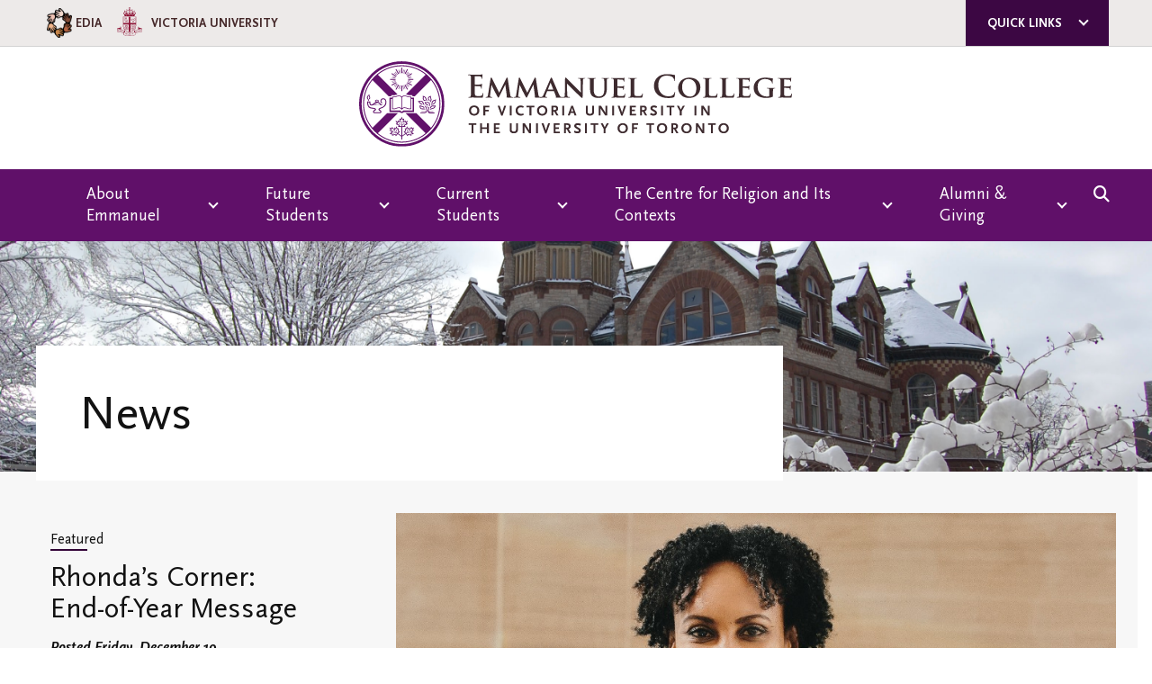

--- FILE ---
content_type: text/html; charset=utf-8
request_url: https://www.emmanuel.utoronto.ca/news?start=12
body_size: 47175
content:
<!DOCTYPE html>
<!--[if !IE]><!-->
<html lang="en-CA">
<!--<![endif]-->
<head>
    <base href="https://www.emmanuel.utoronto.ca/"><!--[if lte IE 6]></base><![endif]-->
    <title>News &raquo; Emmanuel College</title>
    <link rel="canonical" href="https://www.emmanuel.utoronto.canews"/>
    <meta charset="utf-8">
    <meta name="viewport" content="width=device-width, initial-scale=1">
    <meta http-equiv="Content-Type" content="text/html; charset=utf-8">
    <meta property="og:url" content="https://www.emmanuel.utoronto.ca/news" />
    <meta property="og:type" content="article" />
    <meta property="og:title" content="News &raquo; Emmanuel College" />
    
    <meta property="og:image" content="https://www.emmanuel.utoronto.ca/assets/Uploads/OGImage/front-cover-NEWS.jpg" />
    
    <meta name="generator" content="Silverstripe CMS 5.2">
<meta http-equiv="Content-Type" content="text/html; charset=utf-8">
<link rel="canonical" href="https://www.emmanuel.utoronto.ca/news"><meta name="x-subsite-id" content="3" />

    <link rel="stylesheet" type="text/css" href="/_resources/themes/emmanuel-college/css/main.css?m=1737512480">

    <!-- Favicon -->
    <link rel="icon" type="image/png" href="/_resources/themes/emmanuel-college/images/favicon/favicon-96x96.png?m=1738111050" sizes="96x96" />
    <link rel="icon" type="image/svg+xml" href="/_resources/themes/emmanuel-college/images/favicon/favicon.svg?m=1738111050" />
    <link rel="shortcut icon" href="/_resources/themes/emmanuel-college/images/favicon/favicon.ico?m=1738111050" />
    <link rel="apple-touch-icon" sizes="180x180" href="/_resources/themes/emmanuel-college/images/favicon/apple-touch-icon.png?m=1738111050" />
    <meta name="apple-mobile-web-app-title" content="Emmanuel College" />
    <link rel="manifest" href="/_resources/themes/emmanuel-college/images/favicon/site.webmanifest?m=1738111050" />

    <!-- Google Tag Manager -->
    <script>(function(w,d,s,l,i){w[l]=w[l]||[];w[l].push({'gtm.start':
    new Date().getTime(),event:'gtm.js'});var f=d.getElementsByTagName(s)[0],
    j=d.createElement(s),dl=l!='dataLayer'?'&l='+l:'';j.async=true;j.src=
    'https://www.googletagmanager.com/gtm.js?id='+i+dl;f.parentNode.insertBefore(j,f);
    })(window,document,'script','dataLayer','GTM-T9Q68T9');</script>
    <!-- End Google Tag Manager -->
</head>
<body class="NewsHolderPage" dir="ltr">
    <!-- Google Tag Manager (noscript) -->
    <noscript><iframe src="https://www.googletagmanager.com/ns.html?id=GTM-T9Q68T9"
    height="0" width="0" style="display:none;visibility:hidden"></iframe></noscript>
    <!-- End Google Tag Manager (noscript) -->
    <div class="browserupgrade">
        <div class="outer">
            <h2><strong>Your browser is no longer supported</strong></h2>
            <p>To get the <strong>best experience</strong>, we suggest using a newer version of Internet Explorer/Edge, or
                using another supported browser such as <a href="https://www.google.com/chrome/" target="_blank">Google
                    Chrome</a>.</p>
        </div>
    </div>
    <!--[if lte IE 9]>
    <div class="browserupgrade" style="display:block;">
        <div class="outer">
            <h2><strong>Your browser is no longer supported</strong></h2>
            <p>To get the <strong>best experience</strong>, we suggest using a newer version of Internet Explorer/Edge, or
                using another supported browser such as <a href="https://www.google.com/chrome/" target="_blank">Google
                    Chrome</a>.</p>
        </div>
    </div>
    <![endif]-->

    <header class="site-header">
    <nav class="topbar" aria-label="Global Navigation">
        <ul class="subsite-menu">

            <div class="icon-wrapper">
                <a href="https://www.vicu.utoronto.ca/about-victoria/edia/" target="_self"><img src="/_resources/themes/base/images/hands.png" height="40.95" width="45.85" alt="Equity, Diversity, Inclusion and Accessibility (EDIA) Icon">EDIA</a>
             </div>
            
                <li class="subsite-menu__item">
                    <a href="https://vicu.utoronto.ca" class="subsite-menu__link">
                        
                        <div class="logo-wrapper uvic">
                        
                            <span><img src="/_resources/themes/victoria-university/images/top-bar-logo.svg" alt="Victoria University Logo">
                        </div>
                        <span class="subsite-menu__title">Victoria University</span>
                    </a>
                </li>
            
        </ul>
        <ul class="
    menu
    
"
    data-open-group="header-menu"
    id="topbar-menu"
>
    
        <li class="menu-item
            has-children
            
        "
            data-open-group="topbar-menu-top-item-1"
            data-single-open-group="topbar-menu-top-items"
        >
            
                <a href="/news?start=12#"
                    title="Go to the Quick Links page"
                    class="menu-link "
                    data-open-toggle="topbar-menu-top-item-1"
                >
                    <span class="menu-title">Quick Links</span>
                    <span class="chevron"></span>
                </a>
                <ul class="sub-menu">
                    
                    
                        <li class="menu-item ">
                            <a href="https://www.acorn.utoronto.ca" class="menu-link">ACORN</a>
                        </li>
                    
                        <li class="menu-item ">
                            <a href="http://q.utoronto.ca/" class="menu-link">QUERCUS</a>
                        </li>
                    
                        <li class="menu-item ">
                            <a href="https://www.utoronto.ca" class="menu-link">U of T</a>
                        </li>
                    
                        <li class="menu-item ">
                            <a href="https://vicdir.vicu.utoronto.ca/search" class="menu-link">A-Z Directory</a>
                        </li>
                    
                        <li class="menu-item ">
                            <a href="http://eepurl.com/gYEUKr" class="menu-link">E-mail Sign-up</a>
                        </li>
                    
                </ul>
            
        </li>
    
</ul>

    </nav>
    <section class="institution">
        <a href="https://www.emmanuel.utoronto.ca" rel="home"><img src="/_resources/themes/emmanuel-college/images/logo.svg?m=1737512486" alt="Emmanuel College"></a>
    </section>
    <nav class="primary-nav" aria-label="Primary Nav">
        <a class="menu-toggle" href="/news?start=12#" data-open-toggle="header-menu">Menu</a>
        <div class="header-search mobile-only" data-open-group="header-menu">
            <form id="SearchFormHeaderMobile" action="/search" method="GET" enctype="application/x-www-form-urlencoded">
    
    <p id="SearchFormHeaderMobile_error" class="alert " style="display: none"></p>
    
    <div class="search-holder">
        
        <label class="left" for="SearchFormHeaderMobile_Search">Search</label>
<input type="text" name="Search" class="text" id="SearchFormHeaderMobile_Search" placeholder="Search" required />

        
        
        <button type="submit" name="action_results" value="Go" class="action" id="SearchFormHeaderMobile_action_results" aria-label="Search">
        <i class="fas fa-search"></i>
    </button>
        
    </div>
</form>

        </div>

        <ul class="
    menu
    
"
    data-open-group="header-menu"
    id="primary-menu"
>
    
        <li class="menu-item
            has-children
            
        "
            data-open-group="primary-menu-top-item-1"
            data-single-open-group="primary-menu-top-items"
        >
            
                <a href="/news?start=12#"
                    title="Go to the About Emmanuel page"
                    class="menu-link "
                    data-open-toggle="primary-menu-top-item-1"
                >
                    <span class="menu-title">About Emmanuel</span>
                    <span class="chevron"></span>
                </a>
                <ul class="sub-menu">
                    
                        <li class="menu-item ">
                            <a href="/about-emmanuel" class="menu-link">Overview</a>
                        </li>
                    
                    
                        <li class="menu-item ">
                            <a href="/about-emmanuel/principals-welcome" class="menu-link">Principal&#039;s Welcome</a>
                        </li>
                    
                        <li class="menu-item ">
                            <a href="/about-emmanuel/strategic-plan-mission-and-vision" class="menu-link">Vision, Mission, Values &amp; Strategic Plan</a>
                        </li>
                    
                        <li class="menu-item ">
                            <a href="/about-emmanuel/history" class="menu-link">History</a>
                        </li>
                    
                        <li class="menu-item ">
                            <a href="/about-emmanuel/indigenous-connections" class="menu-link">Indigenous Connections</a>
                        </li>
                    
                        <li class="menu-item ">
                            <a href="/about-emmanuel/campus-map" class="menu-link">Campus Map</a>
                        </li>
                    
                        <li class="menu-item ">
                            <a href="/about-emmanuel/facultystaff-directory" class="menu-link">Emmanuel Faculty</a>
                        </li>
                    
                        <li class="menu-item ">
                            <a href="/about-emmanuel/emmanuel-staff" class="menu-link">Emmanuel Staff</a>
                        </li>
                    
                        <li class="menu-item ">
                            <a href="/about-emmanuel/spiritual-life-information" class="menu-link">Spiritual Life Information</a>
                        </li>
                    
                        <li class="menu-item ">
                            <a href="/about-emmanuel/accreditation-and-degree-information" class="menu-link">Accreditation &amp; Degree Information</a>
                        </li>
                    
                        <li class="menu-item ">
                            <a href="/about-emmanuel/store" class="menu-link">Emmanuel College Shop</a>
                        </li>
                    
                </ul>
            
        </li>
    
        <li class="menu-item
            has-children
            
        "
            data-open-group="primary-menu-top-item-2"
            data-single-open-group="primary-menu-top-items"
        >
            
                <a href="/news?start=12#"
                    title="Go to the Future Students page"
                    class="menu-link "
                    data-open-toggle="primary-menu-top-item-2"
                >
                    <span class="menu-title">Future Students</span>
                    <span class="chevron"></span>
                </a>
                <ul class="sub-menu">
                    
                        <li class="menu-item ">
                            <a href="/future-students" class="menu-link">Overview</a>
                        </li>
                    
                    
                        <li class="menu-item ">
                            <a href="/future-students/academic-programs" class="menu-link">Academic Programs</a>
                        </li>
                    
                        <li class="menu-item ">
                            <a href="/future-students/admission-info" class="menu-link">Admission Info</a>
                        </li>
                    
                        <li class="menu-item ">
                            <a href="/future-students/international-students" class="menu-link">International Students</a>
                        </li>
                    
                        <li class="menu-item ">
                            <a href="/future-students/fees-and-support" class="menu-link">Fees and Financial Support</a>
                        </li>
                    
                        <li class="menu-item ">
                            <a href="/future-students/life-ec" class="menu-link">Life @ EC</a>
                        </li>
                    
                </ul>
            
        </li>
    
        <li class="menu-item
            has-children
            
        "
            data-open-group="primary-menu-top-item-3"
            data-single-open-group="primary-menu-top-items"
        >
            
                <a href="/news?start=12#"
                    title="Go to the Current Students page"
                    class="menu-link "
                    data-open-toggle="primary-menu-top-item-3"
                >
                    <span class="menu-title">Current Students</span>
                    <span class="chevron"></span>
                </a>
                <ul class="sub-menu">
                    
                        <li class="menu-item ">
                            <a href="/current-students" class="menu-link">Overview</a>
                        </li>
                    
                    
                        <li class="menu-item ">
                            <a href="/current-students/library" class="menu-link">Library</a>
                        </li>
                    
                        <li class="menu-item ">
                            <a href="/current-students/registrars-office" class="menu-link">Registrar&#039;s Office</a>
                        </li>
                    
                        <li class="menu-item ">
                            <a href="/current-students/emmanuel-college-student-society" class="menu-link">Emmanuel College Student Society</a>
                        </li>
                    
                        <li class="menu-item ">
                            <a href="/current-students/contextual-education" class="menu-link">Contextual Education</a>
                        </li>
                    
                        <li class="menu-item ">
                            <a href="/current-students/transcripts-and-replacement-diplomas" class="menu-link">Transcripts and Replacement Diplomas</a>
                        </li>
                    
                        <li class="menu-item ">
                            <a href="/current-students/handbooks" class="menu-link">Handbooks</a>
                        </li>
                    
                        <li class="menu-item ">
                            <a href="/current-students/awards" class="menu-link">Finances and Funding</a>
                        </li>
                    
                        <li class="menu-item ">
                            <a href="/current-students/audit-information" class="menu-link">Audit Information</a>
                        </li>
                    
                        <li class="menu-item ">
                            <a href="/current-students/student-services" class="menu-link">Student Services</a>
                        </li>
                    
                        <li class="menu-item ">
                            <a href="/current-students/community-life" class="menu-link">Community Life</a>
                        </li>
                    
                        <li class="menu-item ">
                            <a href="https://vic.utoronto.ca/current-students/study-spaces/" class="menu-link">Study/Gathering Spaces</a>
                        </li>
                    
                </ul>
            
        </li>
    
        <li class="menu-item
            has-children
            
        "
            data-open-group="primary-menu-top-item-4"
            data-single-open-group="primary-menu-top-items"
        >
            
                <a href="/news?start=12#"
                    title="Go to the The Centre for Religion and Its Contexts page"
                    class="menu-link "
                    data-open-toggle="primary-menu-top-item-4"
                >
                    <span class="menu-title">The Centre for Religion and Its Contexts</span>
                    <span class="chevron"></span>
                </a>
                <ul class="sub-menu">
                    
                        <li class="menu-item ">
                            <a href="/the-centre-for-religion-and-its-contexts" class="menu-link">Overview</a>
                        </li>
                    
                    
                        <li class="menu-item ">
                            <a href="/the-centre-for-religion-and-its-contexts/continuing-education-events-and-courses" class="menu-link">Continuing Education Events and Courses</a>
                        </li>
                    
                        <li class="menu-item ">
                            <a href="/the-centre-for-religion-and-its-contexts/buddhist-continuing-education" class="menu-link">Buddhist Continuing Education</a>
                        </li>
                    
                        <li class="menu-item ">
                            <a href="/the-centre-for-religion-and-its-contexts/cantonese-continuing-education" class="menu-link">Cantonese Continuing Education</a>
                        </li>
                    
                        <li class="menu-item ">
                            <a href="/the-centre-for-religion-and-its-contexts/canaats" class="menu-link">Committee on Asian/North American Asian Theologies &amp; Spiritualities (CANAATS)</a>
                        </li>
                    
                        <li class="menu-item ">
                            <a href="/the-centre-for-religion-and-its-contexts/sabbatical-and-study-leave-progam" class="menu-link">Sabbatical and Study Leave Program</a>
                        </li>
                    
                        <li class="menu-item ">
                            <a href="/the-centre-for-religion-and-its-contexts/other-continuing-education-resources" class="menu-link">Media and Continuing Education Resources</a>
                        </li>
                    
                </ul>
            
        </li>
    
        <li class="menu-item
            has-children
            
        "
            data-open-group="primary-menu-top-item-5"
            data-single-open-group="primary-menu-top-items"
        >
            
                <a href="/news?start=12#"
                    title="Go to the Alumni &amp; Giving page"
                    class="menu-link "
                    data-open-toggle="primary-menu-top-item-5"
                >
                    <span class="menu-title">Alumni &amp; Giving</span>
                    <span class="chevron"></span>
                </a>
                <ul class="sub-menu">
                    
                        <li class="menu-item ">
                            <a href="/alumni" class="menu-link">Overview</a>
                        </li>
                    
                    
                        <li class="menu-item ">
                            <a href="/alumni/giving" class="menu-link">Giving</a>
                        </li>
                    
                        <li class="menu-item ">
                            <a href="/alumni/emmanuel-college-alumni-association" class="menu-link">Emmanuel College Alumni Association</a>
                        </li>
                    
                        <li class="menu-item ">
                            <a href="/alumni/alumni-awards" class="menu-link">Alumni Awards</a>
                        </li>
                    
                        <li class="menu-item ">
                            <a href="/alumni/newsletter" class="menu-link">Newsletter</a>
                        </li>
                    
                        <li class="menu-item ">
                            <a href="/alumni/emmanuel-alumniae-day" class="menu-link">Emmanuel College Alumni/ae Day</a>
                        </li>
                    
                        <li class="menu-item ">
                            <a href="/alumni/transcripts-and-replacement-diplomas" class="menu-link">Transcripts and Replacement Diplomas</a>
                        </li>
                    
                        <li class="menu-item ">
                            <a href="/alumni/stay-in-touchupdate-address" class="menu-link">Stay in Touch/Update Address</a>
                        </li>
                    
                </ul>
            
        </li>
    
</ul>


        <div class="header-search-show" data-open-toggle="header-search">
            <i class="fas fa-search"></i>
        </div>
    </nav>
    <div class="header-search"
        data-open-group="header-search"
        data-single-open-group="primary-menu-top-items"
    >
        <form id="SearchFormHeader" action="/search" method="GET" enctype="application/x-www-form-urlencoded">
    
    <p id="SearchFormHeader_error" class="alert " style="display: none"></p>
    
    <div class="search-holder">
        
        <label class="left" for="SearchFormHeader_Search">Search</label>
<input type="text" name="Search" class="text" id="SearchFormHeader_Search" required />

        
        
        <button type="submit" name="action_results" value="Go" class="action" id="SearchFormHeader_action_results" aria-label="Search">
        Search
    </button>
        
    </div>
</form>

    </div>
    <div class="banner-container">
        
        <section class="banner" style="background-image:url('/assets/Uploads/Banners/DSC_0016-copy-3.jpg')"></section>
    </div>
</header>

<div class="site-container">
    <main>
        <section class="banner-text" id="banner-text">
    <h1>News</h1>
    
    
    
</section>

<div class="breadcrumb empty" id="breadcrumb">
    
</div>

        <div class="content-container no-sidebar">
            
                <section class="featured-news-item">
                    <div class="thumbnail" style="background-image: url(/assets/Uploads/Untitled-9-v2.jpeg)"></div>
                    <div class="summary">
                        <span class="featured">Featured</span>
                        <h2>Rhonda’s Corner: End-of-Year Message </h2>
                        <div class="pubdate">
                            Posted Friday, December 19
                        </div>
                        <p>As the academic year reaches its halfway point, Victoria University President Rhonda N. McEwen thanks the community and highlights key achievements.</p>
                        <a href="/news/rhondas-corner-end-of-year-message" class="cta">Read more</a>
                    </div>
                </section>
            
            <div class="newsfeed">
                <section class="search news-events-search">
                    <form id="SearchFormEvents" action="/news" method="GET" enctype="application/x-www-form-urlencoded">
    
    <p id="SearchFormEvents_error" class="alert " style="display: none"></p>
    
    <div class="search-holder">
        
        <label class="left" for="SearchFormEvents_query">Search News</label>
<input type="text" name="query" class="text" id="SearchFormEvents_query" required />

        
        
        <button type="submit" name="action_results" value="Go" class="action" id="SearchFormEvents_action_results" aria-label="Search">
        <i class="fas fa-search"></i>
    </button>
        
    </div>
</form>

                </section>
                
                    <section class="tag-dropdown-filter">
                        <h2>Filter by:</h2>
                        <ul class="tag-dropdown-filter__list">
                            <li class="tag-dropdown-filter__list-item">
                                <a href="/news" class="tag-dropdown-filter__tag current">
                                    All News
                                </a>
                            </li>
                            
                                <li class="tag-dropdown-filter__list-item">
                                    
                                        <a href="/news/?tag=Students" class="tag-dropdown-filter__tag">
                                            Students
                                        </a>
                                    
                                </li>
                            
                                <li class="tag-dropdown-filter__list-item">
                                    
                                        <a href="/news/?tag=Alumni" class="tag-dropdown-filter__tag">
                                            Alumni
                                        </a>
                                    
                                </li>
                            
                                <li class="tag-dropdown-filter__list-item">
                                    
                                        <a href="/news/?tag=Staff" class="tag-dropdown-filter__tag">
                                            Staff
                                        </a>
                                    
                                </li>
                            
                                <li class="tag-dropdown-filter__list-item">
                                    
                                        <a href="/news/?tag=Faculty+%26+Fellows" class="tag-dropdown-filter__tag">
                                            Faculty &amp; Fellows
                                        </a>
                                    
                                </li>
                            
                                <li class="tag-dropdown-filter__list-item">
                                    
                                        <a href="/news/?tag=Rhonda%27s+Corner" class="tag-dropdown-filter__tag">
                                            Rhonda&#039;s Corner
                                        </a>
                                    
                                </li>
                            
                                <li class="tag-dropdown-filter__list-item">
                                    
                                        <a href="/news/?tag=Building+the+Future+of+Vic+U" class="tag-dropdown-filter__tag">
                                            Building the Future of Vic U
                                        </a>
                                    
                                </li>
                            
                                <li class="tag-dropdown-filter__list-item">
                                    
                                        <a href="/news/?tag=Vic+Report" class="tag-dropdown-filter__tag">
                                            Vic Report
                                        </a>
                                    
                                </li>
                            
                                <li class="tag-dropdown-filter__list-item">
                                    
                                        <a href="/news/?tag=The+Centre+for+Religion+and+Its+Contexts" class="tag-dropdown-filter__tag">
                                            The Centre for Religion and Its Contexts
                                        </a>
                                    
                                </li>
                            
                                <li class="tag-dropdown-filter__list-item">
                                    
                                        <a href="/news/?tag=The+Northrop+Frye+Centre+Events" class="tag-dropdown-filter__tag">
                                            The Northrop Frye Centre Events
                                        </a>
                                    
                                </li>
                            
                                <li class="tag-dropdown-filter__list-item">
                                    
                                        <a href="/news/?tag=Convocation+2025" class="tag-dropdown-filter__tag">
                                            Convocation 2025
                                        </a>
                                    
                                </li>
                            
                                <li class="tag-dropdown-filter__list-item">
                                    
                                        <a href="/news/?tag=" class="tag-dropdown-filter__tag current">
                                            
                                        </a>
                                    
                                </li>
                            
                        </ul>
                    </section>
                
                
                    <section class="news">
                        <h2>Most Recent</h2>

                        <div class="events-container">
                            <div class="flex-container">
                                
                                    <article class="news-events-tile">
    <div class="news-events-tile__image" style="background-image: url(/assets/Uploads/EC-News-and-Events/With-HyeRan-in-Calgary-banner.jpg)"></div>
    <div class="event-pad">
        <div class="event-content">
            
                <div class="pubdate">
                    Posted Thursday, October 02
                </div>
            
            <h3>Q&amp;A with Rev. Kimberly Heath, Moderator of the United Church of Canada</h3>
            The Right Rev. Kimberly Heath reflects on her time at Emmanuel College and her vision for the future for the United Church of Canada.
        </div>
        <div class="news-events-tile__footer">
            
            <a href="/news/q-and-a-with-rev-kimberly-heath" class="cta" title="Go to the Q&amp;A with Rev. Kimberly Heath, Moderator of the United Church of Canada Page">Read More</a>
        </div>
    </div>
</article>

                                
                                    <article class="news-events-tile">
    <div class="news-events-tile__image" style="background-image: url(/assets/Uploads/rhondas-corner-september-2025.jpg)"></div>
    <div class="event-pad">
        <div class="event-content">
            
                <div class="pubdate">
                    Posted Monday, September 22
                </div>
            
            <h3>Rhonda’s Corner: National Day for Truth and Reconciliation </h3>
            On Sept. 30, Victoria University marks the National Day for Truth and Reconciliation with reflection, learning and community dialogue.
        </div>
        <div class="news-events-tile__footer">
            
            <a href="/news/rhondas-corner" class="cta" title="Go to the Rhonda’s Corner: National Day for Truth and Reconciliation  Page">Read More</a>
        </div>
    </div>
</article>

                                
                                    <article class="news-events-tile">
    <div class="news-events-tile__image" style="background-image: url(/assets/Uploads/Vic-Book-Sale-2025-banner.jpg)"></div>
    <div class="event-pad">
        <div class="event-content">
            
                <div class="pubdate">
                    Posted Thursday, September 18
                </div>
            
            <h3>Where the Stories Find You: The Victoria College Book Sale</h3>
            The Vic College Book Sale is back with thousands of donated books, bringing together readers from across Toronto.
        </div>
        <div class="news-events-tile__footer">
            
            <a href="/news/where-the-stories-find-you-the-vic-u-book-sale" class="cta" title="Go to the Where the Stories Find You: The Victoria College Book Sale Page">Read More</a>
        </div>
    </div>
</article>

                                
                                    <article class="news-events-tile">
    <div class="news-events-tile__image" style="background-image: url(/assets/Uploads/Adobe-Express-file.jpg)"></div>
    <div class="event-pad">
        <div class="event-content">
            
                <div class="pubdate">
                    Posted Tuesday, July 08
                </div>
            
            <h3>Amy Furness appointed Chief Librarian of Victoria University</h3>
            Victoria University at U of T is pleased to announce Dr. Amy Furness as its new Chief Librarian.
        </div>
        <div class="news-events-tile__footer">
            
            <a href="/news/amy-furness-appointed-chief-librarian-of-victoria-university" class="cta" title="Go to the Amy Furness appointed Chief Librarian of Victoria University Page">Read More</a>
        </div>
    </div>
</article>

                                
                                    <article class="news-events-tile">
    <div class="news-events-tile__image" style="background-image: url(/assets/Uploads/ec-alumni.jpeg)"></div>
    <div class="event-pad">
        <div class="event-content">
            
                <div class="pubdate">
                    Posted Friday, May 30
                </div>
            
            <h3>Emmanuel Alumni Celebrate Faith, Community and Lifelong Impact </h3>
            On May 12, Emmanuel College alumni came together for Alumni Day to reconnect, reflect and celebrate their shared roots in faith and community.
        </div>
        <div class="news-events-tile__footer">
            
            <a href="/news/emmanuel-alumni-celebrate-faith-community-and-lifelong-impact" class="cta" title="Go to the Emmanuel Alumni Celebrate Faith, Community and Lifelong Impact  Page">Read More</a>
        </div>
    </div>
</article>

                                
                                    <article class="news-events-tile">
    <div class="news-events-tile__image" style="background-image: url(/assets/Uploads/AITCHISON-banner.jpg)"></div>
    <div class="event-pad">
        <div class="event-content">
            
                <div class="pubdate">
                    Posted Wednesday, May 21
                </div>
            
            <h3>Emmanuel College is a Family Tradition for the Aitchisons</h3>
            Eleven members of the family spanning three different generations have earned 13 degrees from Emmanuel in the past 90 years.
        </div>
        <div class="news-events-tile__footer">
            
            <a href="/news/emmanuel-college-is-a-family-tradition-for-the-aitchisons" class="cta" title="Go to the Emmanuel College is a Family Tradition for the Aitchisons Page">Read More</a>
        </div>
    </div>
</article>

                                
                            </div>
                        </div>
                        
                            <div id="PageNumbers" class="pagination pagination--bottom">
                                <div class="pagination-content">

                                    
                                        <a class="prev" href="/news?start=6" title="View the previous page"><i class="fas fa-chevron-left"></i></a>
                                    

                                    
                                        
                                            <a href="/news?start=0" title="View page number 1" class="go-to-page">1</a>
                                        
                                    
                                        
                                            <a href="/news?start=6" title="View page number 2" class="go-to-page">2</a>
                                        
                                    
                                        
                                            <a href="/news?start=12" title="View page number 3" class="go-to-page current-page">3</a>
                                        
                                    
                                        
                                            <a href="/news?start=18" title="View page number 4" class="go-to-page">4</a>
                                        
                                    
                                        
                                            <a href="/news?start=24" title="View page number 5" class="go-to-page">5</a>
                                        
                                    
                                        
                                            <a href="/news?start=30" title="View page number 6" class="go-to-page">6</a>
                                        
                                    
                                        
                                            <a href="/news?start=36" title="View page number 7" class="go-to-page">7</a>
                                        
                                    
                                        
                                            <a href="/news?start=42" title="View page number 8" class="go-to-page">8</a>
                                        
                                    
                                        
                                            <a href="/news?start=48" title="View page number 9" class="go-to-page">9</a>
                                        
                                    
                                        
                                            <a href="/news?start=54" title="View page number 10" class="go-to-page">10</a>
                                        
                                    
                                        
                                            <a href="/news?start=60" title="View page number 11" class="go-to-page">11</a>
                                        
                                    
                                        
                                            <a href="/news?start=66" title="View page number 12" class="go-to-page">12</a>
                                        
                                    
                                        
                                            <a href="/news?start=72" title="View page number 13" class="go-to-page">13</a>
                                        
                                    
                                        
                                            <a href="/news?start=78" title="View page number 14" class="go-to-page">14</a>
                                        
                                    
                                        
                                            <a href="/news?start=84" title="View page number 15" class="go-to-page">15</a>
                                        
                                    
                                        
                                            <a href="/news?start=90" title="View page number 16" class="go-to-page">16</a>
                                        
                                    
                                        
                                            <a href="/news?start=96" title="View page number 17" class="go-to-page">17</a>
                                        
                                    
                                        
                                            <a href="/news?start=102" title="View page number 18" class="go-to-page">18</a>
                                        
                                    
                                        
                                            <a href="/news?start=108" title="View page number 19" class="go-to-page">19</a>
                                        
                                    
                                        
                                            <a href="/news?start=114" title="View page number 20" class="go-to-page">20</a>
                                        
                                    
                                        
                                            <a href="/news?start=120" title="View page number 21" class="go-to-page">21</a>
                                        
                                    
                                        
                                            <a href="/news?start=126" title="View page number 22" class="go-to-page">22</a>
                                        
                                    
                                        
                                            <a href="/news?start=132" title="View page number 23" class="go-to-page">23</a>
                                        
                                    
                                        
                                            <a href="/news?start=138" title="View page number 24" class="go-to-page">24</a>
                                        
                                    
                                        
                                            <a href="/news?start=144" title="View page number 25" class="go-to-page">25</a>
                                        
                                    
                                        
                                            <a href="/news?start=150" title="View page number 26" class="go-to-page">26</a>
                                        
                                    
                                        
                                            <a href="/news?start=156" title="View page number 27" class="go-to-page">27</a>
                                        
                                    
                                        
                                            <a href="/news?start=162" title="View page number 28" class="go-to-page">28</a>
                                        
                                    
                                        
                                            <a href="/news?start=168" title="View page number 29" class="go-to-page">29</a>
                                        
                                    
                                        
                                            <a href="/news?start=174" title="View page number 30" class="go-to-page">30</a>
                                        
                                    
                                        
                                            <a href="/news?start=180" title="View page number 31" class="go-to-page">31</a>
                                        
                                    
                                        
                                            <a href="/news?start=186" title="View page number 32" class="go-to-page">32</a>
                                        
                                    
                                        
                                            <a href="/news?start=192" title="View page number 33" class="go-to-page">33</a>
                                        
                                    
                                        
                                            <a href="/news?start=198" title="View page number 34" class="go-to-page">34</a>
                                        
                                    

                                    
                                        <a class="next" href="/news?start=18" title="View the next page"><i class="fas fa-chevron-right"></i></a>
                                    

                                </div>
                            </div>
                        
                    </section>
                
                
            </div>
        </div>
    </main>
</div>
<footer class="site-footer">
    <div class="container">

        <nav class="footer-nav" aria-label="Footer Nav">
            <ul class="top-level-menu">
                
            </ul>
        </nav>

        <section class="utility">
            <div class="utility-left">
                <div class="column">
                    <h2>Contact Us:</h2>
                    <address>
                        <header>Emmanuel College</header>
                        75 Queen&#039;s Park Crescent<br />
Toronto, ON<br />
M5S 1K7<br />
ec.office@utoronto.ca<br />
emmanuel.admissions@utoronto.ca
                    </address>
                </div>

                
                <div class="column newsletter">
                    <a href="/subscribe-to-our-mailing-list" target="" class="cta secondary">Subscribe to our mailing list</a>
                </div>
                

                
            </div>

            <div class="column">
                <div class="search">
                    <form id="SearchForm" action="/search" method="GET" enctype="application/x-www-form-urlencoded">
    
    <p id="SearchForm_error" class="alert " style="display: none"></p>
    
    <div class="search-holder">
        
        <label class="left" for="SearchForm_Search">Search</label>
<input type="text" name="Search" class="text" id="SearchForm_Search" placeholder="Search" required />

        
        
        <button type="submit" name="action_results" value="Go" class="action" id="SearchForm_action_results" aria-label="Search">
        <i class="fas fa-search"></i>
    </button>
        
    </div>
</form>

                </div>
                <div class="social">
                    
                        <a href="https://www.instagram.com/emmanuelcollegetoronto/" aria-label="Instagram"><i class="fab fa-instagram"></i></a>
                    
                        <a href="https://www.facebook.com/EmmanuelCollegeofVic/" aria-label="Facebook"><i class="fab fa-facebook-square"></i></a>
                    
                        <a href="https://twitter.com/EmmanuelColleg2" aria-label="Twitter"><i class="fab fa-x-twitter"></i></a>
                    
                </div>
            </div>
        </section>

        <section class="copyright">
            <p>&copy; 2026 <span>Emmanuel College</span>. All rights reserved.</p>
        </section>
    </div>
</footer>


<script src="/_resources/themes/base/js/vendor/vendor.js"></script>
<script src="/_resources/themes/base/js/polyfill/polyfill.js"></script>
<script src="/_resources/themes/base/js/components/components.js"></script>
<script src="/_resources/themes/base/js/main/main.js"></script>
<script src=""></script>

</body>
</html>


--- FILE ---
content_type: application/javascript
request_url: https://www.emmanuel.utoronto.ca/_resources/themes/base/js/components/components.js
body_size: 3186
content:
window.NodeList&&!NodeList.prototype.forEach&&(NodeList.prototype.forEach=Array.prototype.forEach),(()=>{var o=document.querySelectorAll("[data-open-toggle]");$(".menu-toggle").on("click tap touch",function(){$(this).toggleClass("open")}),o&&o.forEach(function(o){var e=document.querySelectorAll("[data-open-group=".concat(o.dataset.openToggle,"]"));e&&o.addEventListener("click",function(o){o.preventDefault(),e.forEach(function(e){e.classList.toggle("open");var o=document.querySelectorAll("[data-single-open-group=".concat(e.dataset.singleOpenGroup,"]"));o&&o.forEach(function(o){e.isSameNode(o)||o.classList.remove("open")})})})})})();
(s=>{var a=s(".tabs summary"),t=(a.click(function(){s(this).closest(".tabs").find("details").removeAttr("open")}),s(".tabs details"));function i(t){var n,a;t.attr("open")&&(n=t.find("summary").outerHeight(),a=t.find(".tab-content").outerHeight(),t.find(".tab-content").css("top:"+n+"px"),t.closest(".tab-container").height(n+a))}function n(){t.each(function(t){i(s(this))})}function e(t){var n,a,i,e,s,o,f,r=t.find(".tab[open]"),c=t.find(".tab");r.length&&(a=(n=t.offset().left)+t.outerWidth(),o=parseInt(t.data("tab-offset")),r=(i=r.offset().left+o)+r.outerWidth(),s=t.find(".tab-nav-right"),e=t.find(".tab-nav-left"),r=r+(s.is(":hidden")?0:s.outerWidth())-a,s=n+(e.is(":hidden")?0:e.outerWidth())-i,o=parseInt(t.data("tab-offset")),0<r&&(f=Math.round(o-r).toString(),t.data("tab-offset",f),c.find("summary").css("transform","translateX(".concat(f,"px)"))),0<s)&&(f=Math.round(o+s).toString(),t.data("tab-offset",f),c.find("summary").css("transform","translateX(".concat(f,"px)")))}function o(t){var n,a,i,e;t.find(".tab[open]").length&&(n=0,a=t.find(".tab"),i=t.find(".tab-nav-left"),e=t.find(".tab-nav-right"),a.each(function(){n+=Math.round(s(this).outerWidth())}),Math.round(t.outerWidth())<n?(a.first().attr("open")?i.hide():i.show(),a.last().attr("open")?e.hide():e.show()):(i.hide(),e.hide(),t.find("summary").css("transform","translateX(0)")))}n(),a.keydown(function(t){37===t.which?s(this).closest("details").prev().find("summary").click().focus():39===t.which&&s(this).closest("details").next().find("summary").click().focus()}),t.attrchange({trackValues:!0,callback:function(t){var n=s(this).parent();a.click(function(){s(this).closest(".tabs").find("details").removeAttr("open")}),"open"===t.attributeName&&i(s(t.target)),o(n),e(n)}}),s(".tab-container").each(function(){o(s(this)),e(s(this));var n=s(this).find(".tab");s(this).find(".tab-nav-right").click(function(t){t.preventDefault(),n.filter("[open]").find("summary").closest("details").next().find("summary").click().focus()}),s(this).find(".tab-nav-left").click(function(t){t.preventDefault(),n.filter("[open]").find("summary").closest("details").prev().find("summary").click().focus()})}),s(window).resize(function(){s(".tab-container").each(function(){o(s(this)),e(s(this)),n()})})})(jQuery);
(e=>{e(document).ready(function(){e(".tag-dropdown-filter__tag.current").click(function(t){window.matchMedia("(min-width: 62rem)").matches||(t.preventDefault(),e(this).closest(".tag-dropdown-filter__list").toggleClass("open"))})})})(jQuery);
//# sourceMappingURL=components.js.map


--- FILE ---
content_type: image/svg+xml
request_url: https://www.emmanuel.utoronto.ca/_resources/themes/emmanuel-college/images/logo.svg?m=1737512486
body_size: 64901
content:
<?xml version="1.0" encoding="utf-8"?>
<svg width="336px" height="67px" viewBox="0 0 336 67" version="1.1" xmlns:xlink="http://www.w3.org/1999/xlink" xmlns="http://www.w3.org/2000/svg">
  <desc>Created with Lunacy</desc>
  <defs>
    <path d="M0 0L66.1482 0L66.1482 66.1469L0 66.1469L0 0Z" transform="translate(0 0.06482823)" id="path_1" />
    <path d="M0 66.1475L335.56 66.1475L335.56 0L0 0L0 66.1475Z" transform="translate(0 0.06640625)" id="path_2" />
    <clipPath id="mask_1">
      <use xlink:href="#path_1" />
    </clipPath>
    <clipPath id="mask_2">
      <use xlink:href="#path_2" />
    </clipPath>
  </defs>
  <g id="Group-96">
    <g id="Group-3">
      <path d="M0 0L66.1482 0L66.1482 66.1469L0 66.1469L0 0Z" transform="translate(0 0.06482823)" id="Clip-2" fill="none" stroke="none" />
      <g clip-path="url(#mask_1)">
        <path d="M11.086 55.0635C16.716 60.6915 24.4855 64.1711 33.0752 64.172C41.666 64.1711 49.4335 60.6915 55.0635 55.0635C60.6915 49.4325 64.172 41.664 64.172 33.0733C64.172 24.4825 60.6915 16.715 55.0635 11.085C49.4335 5.45506 41.666 1.97647 33.0752 1.97647C24.4845 1.97647 16.716 5.45605 11.086 11.085C5.45704 16.715 1.97845 24.4825 1.97647 33.0733C1.97845 41.664 5.45704 49.4325 11.086 55.0635M33.0752 66.1475C14.8087 66.1465 0.00197647 51.3398 0 33.0733C0.00197647 14.8077 14.8087 0 33.0752 0C51.3418 0 66.1475 14.8077 66.1485 33.0733C66.1475 51.3398 51.3418 66.1465 33.0752 66.1475" transform="translate(-0.0002964706 0.06482823)" id="Fill-1" fill="#61116A" stroke="none" />
      </g>
    </g>
    <path d="M5.23864 12.1118L3.04376 14.0013L3.24536 14.2345L5.44122 12.3421C5.37205 12.266 5.30188 12.1909 5.23864 12.1118L5.23864 12.1118ZM5.73671 12.6366L3.84325 14.8334L4.07647 15.035L5.96696 12.8411C5.88692 12.7769 5.81181 12.7067 5.73671 12.6366L5.73671 12.6366ZM6.30791 13.0961L4.22569 16.7022L4.81369 17.0411L6.89887 13.4311C6.69431 13.3313 6.49468 13.2216 6.30791 13.0961L6.30791 13.0961ZM4.65064 11.1839L1.04061 13.268L1.38056 13.856L4.98565 11.7738C4.86014 11.5871 4.75045 11.3884 4.65064 11.1839L4.65064 11.1839ZM5.44419 5.73671L3.24536 3.84325L3.04376 4.07647L5.23962 5.96894C5.30386 5.88889 5.37501 5.81379 5.44419 5.73671L5.44419 5.73671ZM4.15158 9.04136C4.15158 8.92673 4.16146 8.81308 4.16936 8.70141L0 8.70141L0 9.38033L4.16936 9.38033C4.16146 9.26866 4.15158 9.15699 4.15158 9.04136L4.15158 9.04136ZM4.98664 6.30791L1.38056 4.22569L1.04061 4.81369L4.65162 6.89887C4.75144 6.69431 4.86014 6.49468 4.98664 6.30791L4.98664 6.30791ZM7.28231 13.6001L6.32965 16.3326L6.62019 16.4353L7.57285 13.7058C7.47501 13.6752 7.37915 13.6367 7.28231 13.6001L7.28231 13.6001ZM10.5059 13.7068L11.4596 16.4373L11.7511 16.3345L10.7965 13.6011C10.7006 13.6386 10.6048 13.6762 10.5059 13.7068L10.5059 13.7068ZM12.6385 12.344L14.8354 14.2365L15.036 14.0013L12.8431 12.1128C12.7779 12.1928 12.7087 12.268 12.6385 12.344L12.6385 12.344ZM13.0961 11.7738L16.7022 13.857L17.0411 13.268L13.4321 11.1839C13.3313 11.3884 13.2226 11.5871 13.0961 11.7738L13.0961 11.7738ZM12.1138 12.8431L14.0023 15.035L14.2365 14.8334L12.345 12.6385C12.2689 12.7087 12.1938 12.7779 12.1138 12.8431L12.1138 12.8431ZM13.9134 8.70141C13.9213 8.81308 13.9302 8.92673 13.9302 9.04136C13.9302 9.15699 13.9213 9.26866 13.9134 9.38033L18.0837 9.38033L18.0837 8.70141L13.9134 8.70141ZM8.70141 13.9144L8.70141 18.0837L9.38033 18.0837L9.38033 13.9144C9.26767 13.9223 9.156 13.9312 9.04136 13.9312C8.92673 13.9312 8.81407 13.9223 8.70141 13.9144L8.70141 13.9144ZM7.43647 16.6557L7.73986 16.713L8.28042 13.8659C8.17864 13.8501 8.07586 13.8333 7.97605 13.8106L7.43647 16.6557ZM5.96993 5.23864L4.07845 3.04376L3.84522 3.24635L5.73868 5.4432C5.81379 5.37402 5.88889 5.30386 5.96993 5.23864L5.96993 5.23864ZM9.79934 13.8659L10.3399 16.713L10.6433 16.6557L10.1037 13.8126C10.0039 13.8333 9.90212 13.8511 9.79934 13.8659L9.79934 13.8659ZM11.1839 13.4321L13.268 17.0411L13.856 16.7022L11.7738 13.0961C11.5871 13.2226 11.3884 13.3313 11.1839 13.4321L11.1839 13.4321ZM12.3431 5.4432L14.2365 3.24438L14.0023 3.04376L12.1108 5.23864C12.1909 5.30188 12.266 5.37304 12.3431 5.4432L12.3431 5.4432ZM11.7738 4.98565L13.856 1.38056L13.268 1.04061L11.1839 4.65162C11.3874 4.75045 11.5871 4.86014 11.7738 4.98565L11.7738 4.98565ZM16.6557 7.43647L13.8106 7.97506C13.8333 8.07586 13.8491 8.17864 13.8659 8.28042L16.713 7.73986L16.6557 7.43647ZM6.89887 4.65162L4.81369 1.04061L4.22569 1.38056L6.30791 4.98664C6.49468 4.86014 6.69431 4.75144 6.89887 4.65162L6.89887 4.65162ZM12.8411 5.96696L15.034 4.07647L14.8334 3.84325L12.6366 5.73671C12.7067 5.81181 12.7759 5.88692 12.8411 5.96696L12.8411 5.96696ZM13.4311 6.89887L17.0411 4.81369L16.7022 4.22569L13.0961 6.30791C13.2216 6.49468 13.3313 6.69431 13.4311 6.89887L13.4311 6.89887ZM16.4373 11.4596L13.7068 10.5059C13.6762 10.6048 13.6386 10.6986 13.6011 10.7955L16.3355 11.7511L16.4373 11.4596ZM16.3355 6.32668L13.6001 7.28231C13.6367 7.37915 13.6752 7.47402 13.7058 7.57285L16.4373 6.61821L16.3355 6.32668ZM16.713 10.3399L13.8659 9.79835C13.8511 9.90014 13.8333 10.0019 13.8126 10.1027L16.6557 10.6423L16.713 10.3399ZM4.48066 10.7955C4.44311 10.6986 4.40555 10.6038 4.37492 10.504L1.64146 11.4596L1.74424 11.7511L4.48066 10.7955ZM1.42504 10.6413L4.27016 10.1008C4.24842 10.0019 4.23162 9.90014 4.21581 9.79737L1.36673 10.3379L1.42504 10.6413ZM7.43746 1.42504L7.97704 4.27115C8.07784 4.24842 8.18061 4.23261 8.2824 4.21779L7.74085 1.36673L7.43746 1.42504ZM10.7945 4.48165L11.7511 1.74522L11.4586 1.64245L10.504 4.37591C10.6038 4.40654 10.6986 4.44409 10.7945 4.48165L10.7945 4.48165ZM7.57482 4.37591L6.62019 1.64245L6.32965 1.74522L7.28428 4.48165C7.38113 4.44508 7.476 4.40654 7.57482 4.37591L7.57482 4.37591ZM10.6433 1.42306L10.3399 1.36574L9.79736 4.21581C9.90014 4.23261 10.0019 4.24842 10.1027 4.27016L10.6433 1.42306ZM1.42405 7.43647L1.36574 7.73986L4.2168 8.28042C4.23261 8.17864 4.24842 8.07685 4.27115 7.97704L1.42405 7.43647ZM8.70141 4.16936C8.81407 4.16146 8.92673 4.15158 9.04136 4.15158C9.156 4.15158 9.26767 4.16146 9.38033 4.16936L9.38033 0L8.70141 0L8.70141 4.16936ZM1.74621 6.32668L1.64245 6.6192L4.37591 7.57384C4.40753 7.476 4.44508 7.37915 4.48264 7.28231L1.74621 6.32668Z" transform="translate(24.03418 5.070313)" id="Fill-4" fill="#61116A" stroke="none" />
    <path d="M7.53431 5.35624L9.16094 6.34645L9.16094 5.964L7.70922 5.07064L7.53431 5.35624ZM16.6419 14.0053C16.2486 13.8472 15.3157 13.6525 14.6842 13.3224C14.5103 13.6189 14.2632 14.0033 14.2118 14.1772C13.8837 13.8047 13.5823 13.3758 13.4845 12.8451L13.8531 12.5733L16.2387 13.0437L16.3029 12.7196L14.2098 12.3065L16.7733 10.4407L16.5757 10.1739L14.2889 11.845L13.6485 12.3144L13.2374 12.6198C12.7324 12.4073 12.4073 12.0387 12.0782 11.6928C12.2749 11.6829 12.6366 11.5465 12.9913 11.4596C12.7334 10.8281 12.7838 10.0256 12.6929 9.65308C12.8135 9.72028 13.3837 9.91299 13.3837 9.91299C13.3837 9.91299 13.7078 8.91586 13.8689 8.55021C13.9272 9.07002 14.3156 9.78946 14.3156 9.78946L15.0103 9.20343C15.0192 9.17774 14.8759 10.415 15.0054 10.5464C15.6181 10.2104 16.965 8.92871 16.965 8.92871C16.9858 9.09275 17.0293 9.50386 17.0164 9.63727C17.2556 9.59478 18.1064 9.24395 18.4592 9.10066C18.23 9.3744 17.6657 10.0444 17.5679 10.2431C17.7171 10.2608 18.0827 10.3537 18.2576 10.4032C18.2576 10.4032 16.5381 11.2876 16.0381 11.7491C16.1586 11.8974 17.6469 12.0772 17.6242 12.0792L16.8346 12.5654C16.8346 12.5654 17.5026 13.0131 18.059 13.1712C17.6242 13.2315 16.5025 13.3511 16.5025 13.3511C16.5025 13.3511 16.5925 13.8857 16.6419 14.0053L16.6419 14.0053ZM9.91595 7.02537L9.91496 6.60734L11.9675 5.35426L11.7966 5.07064L9.91496 6.22292L9.91496 3.31948L9.58489 3.32146L9.58687 7.02932C8.99689 7.26946 8.37332 7.25167 7.77247 7.26155C7.90885 7.12221 8.09661 6.77534 8.26659 6.48184C7.45821 6.27134 6.62908 5.75944 6.19525 5.59144C6.34645 5.55092 6.94235 5.28508 6.94235 5.28508C6.94235 5.28508 6.25849 4.45299 6.01045 4.12094C6.56287 4.40259 7.48489 4.57652 7.48489 4.57652L7.40089 3.74838C7.38508 3.72762 8.62631 4.65953 8.85558 4.65953C8.95144 4.03398 8.61049 2.29073 8.61049 2.29073C8.78541 2.37572 9.14118 2.56941 9.25779 2.65835C9.38527 2.47059 9.65012 1.67704 9.75586 1.35092C9.86456 1.67704 10.1304 2.47059 10.2549 2.65638C10.3725 2.56941 10.7293 2.37572 10.9032 2.29073C10.9032 2.29073 10.5583 4.032 10.6601 4.65755C10.8854 4.66348 12.1286 3.7296 12.1148 3.7464L12.0288 4.58047C12.0288 4.58047 12.9498 4.40061 13.5003 4.12094C13.2552 4.45101 12.5713 5.28508 12.5713 5.28508C12.5713 5.28508 13.1702 5.55487 13.3175 5.59341C12.8836 5.76141 12.0644 6.24367 11.253 6.45219C11.425 6.74965 11.6068 7.12221 11.7442 7.26155C11.1354 7.25365 10.5099 7.26946 9.91595 7.02537L9.91595 7.02537ZM6.26739 12.6198L5.99661 12.4182L5.20899 11.843L2.98447 10.2342L2.7888 10.5L5.29398 12.3104L3.19991 12.7216L3.26216 13.0417L5.64974 12.5753L6.02033 12.851C5.92052 13.3758 5.61812 13.8066 5.29101 14.1792C5.24061 14.0053 4.99553 13.6149 4.82358 13.3224C4.18518 13.6525 3.25426 13.8491 2.86391 14.0053C2.90936 13.8857 3.00127 13.3511 3.00127 13.3511C3.00127 13.3511 1.87962 13.2354 1.44776 13.1712C2.00118 13.0131 2.66922 12.5674 2.66922 12.5674L1.87864 12.0832C1.85492 12.0792 3.34518 11.8934 3.46772 11.7491C2.96273 11.2916 1.24913 10.4071 1.24913 10.4071C1.42207 10.3537 1.78969 10.2608 1.93496 10.245C1.83614 10.0424 1.27285 9.37638 1.04654 9.10066C1.39539 9.24593 2.25021 9.59478 2.48838 9.63727C2.47652 9.50386 2.51802 9.09078 2.53878 8.92871C2.53878 8.92871 3.88673 10.2085 4.49944 10.5484C4.62889 10.413 4.48165 9.17774 4.49351 9.20541L5.18824 9.79144C5.18824 9.79144 5.57661 9.07002 5.63591 8.55614C5.796 8.91784 6.12113 9.91299 6.12113 9.91299C6.12113 9.91299 6.68936 9.72028 6.80894 9.65506C6.71901 10.0276 6.77238 10.8281 6.51445 11.4616C6.86922 11.5446 7.22795 11.6849 7.4256 11.6928C7.09948 12.0367 6.77336 12.4073 6.26739 12.6198L6.26739 12.6198ZM17.7902 12.4458L18.7686 11.8766C18.7686 11.8766 17.3959 11.6404 17.1034 11.5426C17.3672 11.4072 19.5068 10.245 19.5068 10.245C19.5068 10.245 18.5363 9.96537 18.399 9.91101C18.4909 9.76278 19.4188 8.39012 19.4188 8.39012C19.4188 8.39012 17.642 8.93068 17.4641 8.97911C17.4315 8.84569 17.4008 7.87129 17.4008 7.87129C17.4008 7.87129 15.6685 9.43073 15.4619 9.62541C15.4184 9.3576 15.4758 8.24979 15.4758 8.24979L14.5053 9.03741C14.3255 8.66485 13.9727 7.42165 13.9727 7.42165C13.9727 7.42165 13.2868 8.54527 13.0516 9.25482L12.1711 8.96725C12.1711 8.96725 12.1691 10.251 12.3589 11.1335C12.262 11.1819 11.1661 11.3845 11.1661 11.3845C11.1661 11.3845 11.8993 12.5308 12.6158 12.9162L10.0938 14.7306L10.0948 7.69934C11.0929 7.98988 11.0633 7.9296 12.7799 7.82089C12.7799 7.82089 12.1148 6.84254 12.096 6.74372C13.4321 6.36918 14.53 5.59341 14.53 5.59341L13.4568 5.1072C13.9954 4.51228 14.5666 3.20188 14.5666 3.20188C14.5666 3.20188 13.0961 3.75035 12.597 3.85807L12.7275 2.64649C12.7275 2.64649 11.5149 3.67327 11.2086 3.81064C11.26 3.54579 11.6335 1.34696 11.6335 1.34696C11.6335 1.34696 10.668 1.83219 10.5138 1.89148C10.4397 1.73732 9.75586 0 9.75586 0C9.75586 0 9.07595 1.73929 8.99986 1.88951C8.84569 1.83021 7.87722 1.34499 7.87722 1.34499C7.87722 1.34499 8.25671 3.54579 8.30612 3.8136C7.99878 3.67525 6.78621 2.64649 6.78621 2.64649L6.91172 3.86005C6.41365 3.75233 4.94711 3.19793 4.94711 3.19793C4.94711 3.19793 5.51435 4.51426 6.05294 5.1072L4.98762 5.59736C4.98762 5.59736 6.06875 6.36226 7.40682 6.73779C7.38904 6.83266 6.73482 7.82089 6.73482 7.82089C8.43755 7.92762 8.40889 7.98889 9.40998 7.70132L9.40899 14.7306L6.888 12.9222C7.60447 12.5308 8.33873 11.3884 8.33873 11.3884C8.33873 11.3884 7.24475 11.1819 7.14692 11.1335C7.33468 10.251 7.33271 8.96725 7.33271 8.96725L6.4512 9.25482C6.21798 8.54527 5.53016 7.42362 5.53016 7.42362C5.53016 7.42362 5.17934 8.66287 4.99553 9.03939L4.02805 8.24979C4.02805 8.24979 4.08635 9.3576 4.03991 9.62739C3.83633 9.43271 2.10198 7.87525 2.10198 7.87525C2.10198 7.87525 2.07332 8.84965 2.03972 8.98108C1.85887 8.93068 0.084 8.38814 0.084 8.38814C0.084 8.38814 1.01096 9.76278 1.10682 9.91101C0.968471 9.96339 0 10.245 0 10.245C0 10.245 2.13854 11.4032 2.39845 11.5446C2.10988 11.6404 0.737224 11.8766 0.737224 11.8766L1.7136 12.4498C1.33708 12.6889 0.186776 13.276 0.186776 13.276C0.186776 13.276 1.52287 13.7276 2.34904 13.779L2.19784 14.7464C2.19784 14.7464 3.50824 14.4974 4.61506 14.0013C4.68918 14.0784 5.15167 15.1111 5.15167 15.1111C5.15167 15.1111 6.29209 14.0903 6.55299 13.3837L9.40899 15.4145L9.41096 17.6341L10.0928 17.6341L10.0948 15.4145L12.9488 13.3817C13.2097 14.0883 14.3541 15.1091 14.3541 15.1091C14.3541 15.1091 14.8156 14.0744 14.8907 13.9993C15.9946 14.4974 17.3089 14.7464 17.3089 14.7464L17.1528 13.7809C17.9809 13.7296 19.319 13.274 19.319 13.274C19.319 13.274 18.1657 12.6889 17.7902 12.4458L17.7902 12.4458ZM5.45308 10.1087L5.49854 11.5554L5.83553 11.8025L5.78315 10.0968L5.45308 10.1087ZM13.6653 11.8005L14.0053 11.5525L14.0497 10.1047L13.7216 10.0948L13.6653 11.8005Z" transform="translate(23.32324 43.01563)" id="Fill-6" fill="#61116A" stroke="none" />
    <path d="M41.3947 37.201L33.0095 37.201L48.4873 52.6778C43.1192 57.0645 36.5593 59.2555 29.9984 59.2574C23.4355 59.2564 16.8766 57.0655 11.5095 52.6787L26.9882 37.2L18.603 37.2L7.31739 48.4867C2.93061 43.1195 0.737718 36.5596 0.736729 29.9968C0.738706 23.4339 2.93061 16.876 7.31739 11.5079L19.8334 24.0249L21.8128 24.0229L21.8148 23.1621C21.8148 23.1621 22.5866 23.2817 22.7368 23.2817C23.8624 23.2817 25.1995 23.0594 25.8389 22.8321C26.1245 22.7263 26.4101 22.6156 26.7184 22.5247L11.5095 7.31578C16.8766 2.92999 23.4355 0.738088 29.9984 0.7371C36.5603 0.738088 43.1192 2.92999 48.4873 7.31677L33.2793 22.5237C33.5896 22.6137 33.8762 22.7243 34.1638 22.8301C34.7982 23.0594 36.1363 23.2797 37.257 23.2817C37.418 23.2817 38.1899 23.2511 38.1899 23.2511L38.1879 24.0229L40.1663 24.0229L52.6794 11.5099C57.0642 16.877 59.2571 23.4339 59.2571 29.9968C59.2571 36.5596 57.0652 43.1176 52.6794 48.4857L41.3947 37.201ZM51.2089 8.78628C39.4943 -2.92826 20.5014 -2.92925 8.78591 8.78628C-2.92864 20.5008 -2.92864 39.4927 8.78591 51.2092C20.5014 62.9228 39.4943 62.9228 51.2099 51.2092C62.9234 39.4927 62.9244 20.5008 51.2089 8.78628L51.2089 8.78628Z" transform="translate(3.077148 3.144531)" id="Fill-8" fill="#61116A" stroke="none" />
    <path d="M17.972 11.7333L10.5968 11.7333L10.4427 12.0001C10.2559 12.3124 9.91694 12.5249 9.52955 12.5229C9.14019 12.5229 8.80616 12.3144 8.62334 12.0001L8.46325 11.7313L1.09101 11.7333L1.09101 2.77496L2.14645 2.77595L2.14645 10.6522L2.46268 10.671C2.64551 10.6808 2.82042 10.6838 2.98249 10.6838C4.19407 10.6878 4.94118 10.4348 5.5944 10.1927C6.25652 9.95153 6.75656 9.74005 7.51948 9.73609C8.00668 9.73906 8.44645 9.99798 8.76466 10.2836C8.92179 10.4249 9.04532 10.5672 9.13228 10.6739C9.21529 10.7807 9.25087 10.8409 9.25087 10.8409L9.31115 10.9348L9.75487 10.9348L9.8112 10.837C9.8112 10.837 9.84974 10.7807 9.93078 10.6739C10.1877 10.3468 10.8044 9.72918 11.5465 9.73708C12.3065 9.74005 12.8065 9.95153 13.4687 10.1917C14.1229 10.4328 14.87 10.6878 16.0766 10.6838C16.2466 10.6848 16.4205 10.6799 16.6033 10.671L16.9206 10.6522L16.9206 2.77496L17.974 2.77496L17.972 11.7333ZM2.67219 1.47049C2.73642 1.47049 2.92419 1.47445 2.98052 1.47445C4.19506 1.47445 4.94118 1.21948 5.5944 0.976376C6.25652 0.7392 6.75755 0.530682 7.51948 0.526729C8.00965 0.526729 8.44447 0.787624 8.76466 1.07125C8.91981 1.21059 9.04532 1.35289 9.13031 1.45962C9.21529 1.56536 9.25285 1.62664 9.25285 1.62664L9.33092 1.75609L9.33191 10.0523C8.94847 9.66791 8.34663 9.22715 7.51948 9.21035L7.51256 9.20936C6.62019 9.21035 6.00056 9.47322 5.37007 9.70249C4.73266 9.93868 4.10809 10.1531 2.98249 10.1561C2.92715 10.1571 2.73642 10.1541 2.67416 10.1541L2.67219 1.47049ZM9.73313 1.75214L9.8112 1.62466C9.8112 1.62466 9.84974 1.56536 9.93078 1.45962C10.1877 1.13252 10.8093 0.516847 11.5456 0.526729C12.3025 0.528706 12.8056 0.7392 13.4637 0.978353C14.1229 1.21948 14.868 1.47247 16.0766 1.47247C16.1389 1.47247 16.3276 1.47049 16.3889 1.46852L16.3869 10.1541C16.3276 10.1541 16.1369 10.1571 16.0746 10.1571C14.9569 10.1521 14.3294 9.93868 13.695 9.70249C13.0625 9.47125 12.4399 9.20936 11.5475 9.20936C10.7184 9.22715 10.1176 9.66494 9.73412 10.0523L9.73313 1.75214ZM16.9186 1.68593L16.9206 0.915106L16.5668 0.927953C16.3968 0.937835 16.2347 0.945741 16.0766 0.945741C14.955 0.943765 14.3294 0.723388 13.695 0.492141C13.0595 0.260894 12.4379 0 11.5456 0C10.5702 0.0187765 9.88631 0.631482 9.53054 1.04259C9.17873 0.631482 8.49289 0.0187765 7.51948 0C6.62315 0 6.00155 0.262871 5.37007 0.494118C4.73167 0.723388 4.10612 0.945741 2.98151 0.945741C2.83031 0.945741 2.66428 0.937835 2.49628 0.929929L2.14645 0.915106L2.14447 1.68494L0 1.68889L0 12.8184L7.87129 12.8184C8.26165 13.2987 8.86052 13.609 9.52955 13.611C10.2016 13.607 10.8014 13.2987 11.1957 12.8184L19.0611 12.8184L19.0611 1.68692L16.9186 1.68593Z" transform="translate(23.54492 26.54688)" id="Fill-10" fill="#61116A" stroke="none" />
    <path d="M1.45972 5.10918C1.56744 4.93327 1.60994 4.77318 1.60796 4.63087C1.5961 3.8136 0.6721 3.49934 0.61083 2.60598C0.558453 1.86282 0.919159 1.30645 1.39055 0.899294C1.43897 1.76499 1.73248 1.95868 1.81055 2.60005C1.86194 3.00918 1.72754 3.20188 1.51408 3.41633L1.87478 3.90452C2.23944 3.58334 2.33431 3.34122 2.38965 2.97459C2.53492 2.02687 1.85699 1.68791 1.82636 0C0.167112 0.769835 -0.00484098 1.97153 0.000100198 2.60005C0.011959 3.67722 0.990312 4.07845 1.0081 4.54391C1.01008 4.61901 1.00217 4.73464 0.949794 4.81567" transform="translate(6.146484 25.75391)" id="Fill-12" fill="#61116A" stroke="none" />
    <path d="M5.08249 4.84235L7.12221 4.84235L7.12122 4.55082L5.43529 4.55082C5.62108 4.39666 5.78711 4.27313 5.94325 4.13576L7.88118 4.13576L7.88118 3.83831L6.37906 3.83831C6.76348 3.60508 7.18249 3.43906 7.67859 3.44104C9.16094 3.44104 9.57402 4.76922 10.3943 5.22875L4.536 5.22875C4.704 5.14969 5.08249 4.84235 5.08249 4.84235M6.60734 2.07826C6.60536 1.87567 7.01845 1.63849 7.5432 1.63652C8.06993 1.63652 8.47807 1.87369 8.48005 2.07826C8.48005 2.2848 8.07191 2.52 7.5432 2.52C7.01845 2.52 6.60536 2.2848 6.60734 2.07826M12.4656 0C9.75388 0 9.73412 3.80767 11.4191 3.80965C11.5712 3.80569 11.7284 3.77111 11.8687 3.67624C11.8687 3.67624 11.7047 3.44301 11.5624 3.23054C11.2264 3.19595 10.9961 2.73247 10.9981 2.27492C10.9961 0.162071 14.2118 0.109694 14.2118 2.89256C14.2118 4.96984 13.0348 6.08951 11.7412 6.73976C10.3251 7.4592 8.78047 7.48885 8.78245 8.58875C8.78245 9.30325 9.35562 9.5424 9.83294 9.84184C10.2124 10.083 10.2954 10.2371 10.3053 10.417C10.3192 10.6561 10.1314 10.8528 9.79045 10.8548L7.96814 10.8627C7.31195 10.8666 6.32767 10.8548 5.83553 10.8528C5.25247 10.8528 5.11708 10.2796 5.65172 9.92287C6.10729 9.61948 6.83167 9.3744 6.83167 8.58875C6.83167 7.70626 6.11125 7.64894 4.47868 7.35544C3.28786 7.13901 0.720424 7.42461 0.749082 3.24042L1.69087 3.2424C1.69087 3.29082 1.68395 3.33727 1.68395 3.38471C1.68198 4.63976 2.33224 5.61416 3.32442 5.61416C3.53294 5.61416 3.71972 5.57958 3.90551 5.52325L12.3203 5.52325L12.3203 5.23073L11.7007 5.23073C10.9734 5.23073 9.57995 2.9736 8.46226 2.80758C8.75972 2.64748 8.98504 2.37967 8.98701 2.07826C8.98504 1.54955 8.35059 1.13252 7.5432 1.13449C6.7368 1.13252 6.10729 1.55153 6.10729 2.07826C6.10729 2.41228 6.34842 2.69591 6.72494 2.86193C6.01638 3.09911 5.45704 3.56456 4.94513 3.98753C4.38381 4.46386 3.89365 4.88485 3.32442 4.87101C2.70282 4.86014 2.42315 4.07054 2.42315 3.1752C2.42513 2.93901 2.42118 2.77892 2.45379 2.5032L0.00197647 2.5032L0 2.87181C0 7.58273 2.14447 7.83967 4.41247 8.11242C4.41247 8.11242 6.05689 8.27054 6.05492 8.60852C6.05492 9.11548 4.57059 9.22024 4.57059 10.3873C4.57059 11.2352 5.10918 11.592 6.12113 11.59C6.31186 11.594 7.75369 11.596 7.97012 11.596L9.49101 11.592C10.504 11.592 11.0406 11.2333 11.0406 10.3873C11.0406 9.22221 9.55426 9.11351 9.55228 8.61049C9.55426 8.15986 10.7243 8.03435 11.9497 7.45031C13.3916 6.76052 14.951 5.51435 14.951 2.90245C14.953 0.875576 13.6752 0 12.4656 0" transform="translate(6.241211 28.75)" id="Fill-14" fill="#61116A" stroke="none" />
    <path d="M9.24 8.08673C9.59972 7.24278 9.88235 5.88692 8.56405 5.11115C7.46612 4.46485 6.71012 5.26038 5.30287 4.72278C5.47482 6.00847 5.99562 7.18151 8.05115 7.60348L8.23398 7.01647C6.73186 6.67454 6.30593 6.07864 6.08061 5.45111C6.75162 5.60132 7.38113 5.22678 8.12626 5.58056C8.94353 5.96696 9.08287 6.85835 8.64706 7.83078L9.24 8.08673ZM9.00875 4.07153L9.30325 3.54381C9.03346 3.27402 8.58282 2.93308 8.47412 2.37671C8.42273 2.11186 8.40198 1.42405 9.50287 0.844941C9.45642 1.60094 9.84579 1.94386 9.97722 2.67614C10.1719 3.76419 9.31609 4.57454 9.31609 4.57454L9.59873 5.16452C9.59873 5.16452 10.6917 4.21977 10.6433 2.92518C10.6028 1.81242 9.94461 1.51595 10.0395 0C9.49694 0.216424 8.38913 0.553412 7.93553 1.55845C7.39398 2.75322 8.60951 3.77802 9.00875 4.07153L9.00875 4.07153ZM11.2837 5.64085C11.4536 5.19812 11.6661 4.67336 12.1009 4.28104C12.6544 3.78395 13.4192 3.72367 13.4192 3.72367C13.1989 5.17144 12.8668 6.12706 10.3903 6.44725L10.2144 7.11826C11.085 6.95322 12.0308 6.87021 12.8569 6.27727C13.8976 5.53412 14.027 3.88673 14.1308 2.90146C13.5922 3.02696 12.267 3.18014 11.5465 3.87981C10.8301 4.57454 10.6818 5.36612 10.5079 5.88889L11.2837 5.64085ZM11.0139 7.7112C10.0365 8.01064 9.576 8.72315 9.576 9.55228L10.2668 9.31511C10.3231 8.83087 10.6295 8.48301 11.2224 8.28833C11.8786 8.07388 12.351 8.3328 13.0852 8.21915C12.8303 8.70141 12.5644 9.04136 11.9754 9.36748C11.2481 9.76871 10.3903 9.66692 9.492 10.1492C9.49398 10.1759 9.37539 10.8686 9.37539 10.8686C10.1373 10.3537 11.5159 10.3399 12.263 9.93176C13.2542 9.38824 13.7088 8.45435 13.9242 7.52047C12.8866 7.91379 12.0446 7.39694 11.0139 7.7112L11.0139 7.7112ZM2.56842 10.3152C3.65548 10.7164 4.03101 10.2164 5.71398 10.6947L5.48372 10.0256C4.21384 9.64419 3.6288 10.1027 2.8056 9.73017C2.11087 9.41393 2.05553 8.72711 2.04169 8.10155C2.88565 8.7696 4.03299 8.4336 4.51327 9.3329L5.28508 9.41096C4.48165 7.54814 3.06946 8.52551 1.59699 7.15087C1.32819 8.23793 1.30151 9.84579 2.56842 10.3152L2.56842 10.3152ZM3.81656 6.95125L3.444 6.27529C2.05553 6.12508 1.82626 4.97972 1.26099 4.60518C1.61873 4.50339 2.61388 4.19605 3.21967 4.80282C3.94602 5.34438 3.87191 6.28024 4.52315 7.04315L5.21986 7.05896C4.60419 6.26344 4.52414 5.08645 3.74344 4.35515C2.68306 3.36494 0.670024 4.13873 0 4.368C1.6464 5.34833 1.20762 6.73482 3.81656 6.95125L3.81656 6.95125ZM4.03002 3.01708C4.38974 3.94602 5.58353 3.95689 6.13299 3.95689L5.74264 3.30071C5.44221 3.30071 4.81765 3.29576 4.58442 2.71765C4.38579 2.22254 4.70005 1.81045 4.53007 0.859765C4.97675 1.04654 5.49854 1.30348 5.83355 1.89148C6.14682 2.44193 5.97092 3.18508 6.87515 3.95887L7.63017 3.90155C6.54706 3.01906 6.84452 2.35991 6.38696 1.56042C5.92842 0.758965 5.11313 0.315247 3.76913 0.0681882C4.26226 1.61873 3.62781 1.98042 4.03002 3.01708L4.03002 3.01708ZM9.6936 12.932C9.12042 12.932 8.80024 12.6988 8.62433 12.3935L11.9863 12.3935L11.9863 12.0545L8.48993 12.0545C8.46028 11.9359 8.44249 11.8144 8.43558 11.6987C8.39111 11.0425 8.52748 9.95746 8.95638 8.82296L8.35553 8.5344C8.28635 8.70339 7.72899 10.1106 7.72899 11.7313C7.72899 13.5596 9.09769 13.6386 9.48014 13.6386L12.9212 13.6386L12.9202 12.932L9.6936 12.932ZM5.26038 8.01657C6.15473 8.97318 6.88306 10.918 6.54014 12.0545L2.88169 12.0545L2.88169 12.3935L6.38696 12.3935C6.17845 12.7255 5.82565 12.932 5.28311 12.932L1.94979 12.932L1.94781 13.4222C1.94781 13.4222 4.78504 13.4242 5.4432 13.4242C8.07685 13.4242 7.27045 9.3744 5.59045 7.69934L5.26038 8.01657ZM6.49468 7.91774L7.42362 9.58786L7.60842 8.91784L6.78028 7.75666L6.49468 7.91774Z" transform="translate(45.50293 26.79688)" id="Fill-16" fill="#61116A" stroke="none" />
    <path d="M2.38857 7.04612C2.38857 3.45191 2.38857 2.78979 2.34113 2.03379C2.29369 1.22936 2.10494 0.850871 1.32424 0.685835C1.13548 0.639388 0.733271 0.614682 0.402212 0.614682C0.142306 0.614682 0 0.567247 0 0.402212C0 0.236188 0.166024 0.189741 0.5208 0.189741C1.1592 0.189741 1.84504 0.213459 2.436 0.213459C3.05068 0.236188 3.59421 0.260894 3.92527 0.260894C4.68226 0.260894 9.38725 0.260894 9.8369 0.236188C10.2856 0.189741 10.664 0.142306 10.8528 0.0948706C10.9714 0.071153 11.1137 0 11.2313 0C11.3499 0 11.3736 0.0948706 11.3736 0.213459C11.3736 0.378494 11.255 0.662118 11.1839 1.75016C11.1601 1.98635 11.1137 3.02697 11.0663 3.31059C11.0425 3.42918 10.9951 3.57049 10.8301 3.57049C10.664 3.57049 10.6166 3.45191 10.6166 3.23944C10.6166 3.07341 10.5929 2.67219 10.4753 2.38857C10.3093 1.96264 10.0731 1.67901 8.89116 1.53769C8.48894 1.49026 6.00649 1.44282 5.53313 1.44282C5.41553 1.44282 5.36809 1.51299 5.36809 1.67901L5.36809 7.6608C5.36809 7.82683 5.39181 7.9217 5.53313 7.9217C6.05294 7.9217 8.77257 7.9217 9.3161 7.87426C9.88334 7.82683 10.2381 7.75567 10.4516 7.51948C10.6166 7.32974 10.7115 7.21214 10.8301 7.21214C10.924 7.21214 10.9951 7.25958 10.9951 7.4009C10.9951 7.5432 10.9002 7.9217 10.8064 9.12635C10.7826 9.59972 10.7115 10.5455 10.7115 10.7115C10.7115 10.9002 10.7115 11.1601 10.499 11.1601C10.333 11.1601 10.2856 11.0653 10.2856 10.9477C10.2618 10.7115 10.2618 10.4032 10.1917 10.0968C10.0731 9.62344 9.74203 9.26866 8.86744 9.17379C8.41779 9.12635 6.07666 9.10363 5.50941 9.10363C5.39181 9.10363 5.36809 9.1985 5.36809 9.33981L5.36809 11.2076C5.36809 12.011 5.34438 14.1871 5.36809 14.8729C5.41553 16.5035 5.79304 16.8593 8.20532 16.8593C8.82 16.8593 9.81318 16.8593 10.4279 16.5757C11.0425 16.2911 11.3262 15.795 11.4912 14.8255C11.5386 14.5646 11.5861 14.4707 11.7521 14.4707C11.9408 14.4707 11.9408 14.6595 11.9408 14.8957C11.9408 15.4402 11.7521 17.048 11.6335 17.5214C11.4685 18.1361 11.255 18.1361 10.3567 18.1361C8.58381 18.1361 7.2833 18.0887 6.2664 18.064C5.24951 18.0175 4.51624 17.9938 3.80767 17.9938C3.54678 17.9938 3.02697 17.9938 2.45972 18.0175C1.9152 18.0175 1.30052 18.064 0.828141 18.064C0.5208 18.064 0.354777 17.9938 0.354777 17.8278C0.354777 17.7102 0.449647 17.639 0.733271 17.639C1.08805 17.639 1.37167 17.5916 1.58513 17.5441C2.05751 17.4493 2.17609 16.9295 2.26998 16.2446C2.38857 15.2514 2.38857 13.3827 2.38857 11.2076L2.38857 7.04612Z" transform="translate(84.34473 10.17578)" id="Fill-18" fill="#3E2B2F" stroke="none" />
    <path d="M3.87784 0.519812C3.92527 0.188753 4.11402 0 4.28005 0C4.49252 0 4.63482 0.0938824 4.91845 0.6384L10.498 11.7511L16.0786 0.497082C16.2436 0.166024 16.4334 0 16.6221 0C16.7872 0 17.0243 0.212471 17.0955 0.6384L18.987 13.0042C19.1757 14.2573 19.3645 14.8008 20.0029 14.9905C20.5948 15.1566 20.9249 15.1793 21.1858 15.1793C21.3745 15.1793 21.5168 15.2504 21.5168 15.368C21.5168 15.5341 21.2797 15.6052 20.9723 15.6052C20.4525 15.6052 17.4967 15.5341 16.6696 15.4876C16.1725 15.4629 16.0549 15.368 16.0549 15.2504C16.0549 15.1566 16.1488 15.0844 16.2911 15.037C16.4096 14.9905 16.4571 14.7534 16.3859 14.1861L15.2267 5.50941L15.1566 5.50941L10.6878 14.3996C10.2144 15.3453 10.0958 15.5341 9.85962 15.5341C9.59972 15.5341 9.36353 15.1319 9.03247 14.5172C8.53539 13.5952 6.88108 10.5217 6.64391 9.95449C6.47887 9.576 5.24951 7.14 4.56367 5.7456L4.49252 5.7456L3.49934 13.5013C3.45191 13.8551 3.42819 14.116 3.42819 14.447C3.42819 14.8255 3.7128 14.9668 4.06659 15.037C4.42136 15.1091 4.61111 15.1319 4.79986 15.1319C4.9896 15.1319 5.13092 15.2267 5.13092 15.3216C5.13092 15.5104 4.94216 15.5578 4.63482 15.5578C3.75925 15.5578 2.81351 15.4876 2.436 15.4876C2.03379 15.4876 1.04061 15.5578 0.378494 15.5578C0.166024 15.5578 0 15.5104 0 15.3216C0 15.2267 0.118588 15.1319 0.331059 15.1319C0.497082 15.1319 0.6384 15.1319 0.969459 15.0844C1.53671 15.0143 1.72645 14.2108 1.82033 13.5487L3.87784 0.519812Z" transform="translate(98.10449 12.68359)" id="Fill-20" fill="#3E2B2F" stroke="none" />
    <path d="M3.87784 0.519812C3.92527 0.188753 4.11402 0 4.28005 0C4.49252 0 4.63483 0.0938824 4.91845 0.6384L10.498 11.7511L16.0786 0.497082C16.2436 0.166024 16.4334 0 16.6221 0C16.7872 0 17.0243 0.212471 17.0945 0.6384L18.987 13.0042C19.1757 14.2573 19.3645 14.8008 20.0029 14.9905C20.5948 15.1566 20.9249 15.1793 21.1858 15.1793C21.3745 15.1793 21.5169 15.2504 21.5169 15.368C21.5169 15.5341 21.2797 15.6052 20.9723 15.6052C20.4525 15.6052 17.4967 15.5341 16.6696 15.4876C16.1725 15.4629 16.0549 15.368 16.0549 15.2504C16.0549 15.1566 16.1488 15.0844 16.2911 15.037C16.4097 14.9905 16.4571 14.7534 16.3859 14.1861L15.2267 5.50941L15.1566 5.50941L10.6878 14.3996C10.2144 15.3453 10.0958 15.5341 9.85963 15.5341C9.59972 15.5341 9.36353 15.1319 9.03247 14.5172C8.53539 13.5952 6.88108 10.5217 6.64391 9.95449C6.47887 9.576 5.24951 7.14 4.56367 5.7456L4.49252 5.7456L3.49934 13.5013C3.45191 13.8551 3.42819 14.116 3.42819 14.447C3.42819 14.8255 3.7128 14.9668 4.06659 15.037C4.42137 15.1091 4.61111 15.1319 4.79986 15.1319C4.9896 15.1319 5.13092 15.2267 5.13092 15.3216C5.13092 15.5104 4.94217 15.5578 4.63483 15.5578C3.75925 15.5578 2.81351 15.4876 2.436 15.4876C2.03379 15.4876 1.04061 15.5578 0.378494 15.5578C0.166024 15.5578 0 15.5104 0 15.3216C0 15.2267 0.118588 15.1319 0.331059 15.1319C0.497083 15.1319 0.6384 15.1319 0.969459 15.0844C1.53671 15.0143 1.72645 14.2108 1.82033 13.5487L3.87784 0.519812Z" transform="translate(119.9248 12.68359)" id="Fill-22" fill="#3E2B2F" stroke="none" />
    <path d="M10.0484 9.38626C10.1432 9.38626 10.167 9.33882 10.1432 9.26866L8.18061 4.23162C8.15689 4.16146 8.13318 4.04287 8.08574 4.04287C8.01459 4.04287 7.99087 4.16146 7.96814 4.23162L5.95807 9.24395C5.91063 9.33882 5.95807 9.38626 6.02922 9.38626L10.0484 9.38626ZM5.60329 10.498C5.48471 10.498 5.46099 10.5208 5.41454 10.6403L4.30278 13.359C4.09031 13.8551 3.99544 14.3512 3.99544 14.5883C3.99544 14.9431 4.18419 15.1556 4.82259 15.1556L5.12993 15.1556C5.39082 15.1556 5.43727 15.2504 5.43727 15.369C5.43727 15.5341 5.31967 15.5815 5.1072 15.5815C4.42136 15.5815 3.45191 15.5104 2.78979 15.5104C2.57633 15.5104 1.46555 15.5815 0.377506 15.5815C0.1176 15.5815 0 15.5341 0 15.369C0 15.2504 0.0701647 15.1556 0.236188 15.1556C0.424941 15.1556 0.661129 15.1319 0.850871 15.1319C1.79661 14.9905 2.15139 14.3759 2.57633 13.359L8.01459 0.803435C8.25177 0.236188 8.4168 0 8.62927 0C8.93661 0 9.03148 0.188753 9.24494 0.637412C9.74104 1.74918 13.2167 9.88334 14.5409 12.933C15.3443 14.7544 15.9363 15.0133 16.3138 15.0854C16.6211 15.1319 16.8583 15.1556 17.0945 15.1556C17.2832 15.1556 17.3781 15.2267 17.3781 15.369C17.3781 15.5341 17.2595 15.5815 16.4798 15.5815C15.7465 15.5815 14.2336 15.5815 12.4834 15.5341C12.1059 15.5104 11.8687 15.5104 11.8687 15.369C11.8687 15.2504 11.9161 15.1793 12.1286 15.1556C12.2709 15.1319 12.4132 14.9431 12.3184 14.7069L10.7105 10.6403C10.6631 10.5208 10.5919 10.498 10.498 10.498L5.60329 10.498Z" transform="translate(140.376 12.65625)" id="Fill-24" fill="#3E2B2F" stroke="none" />
    <path d="M3.73553 12.8154C3.78296 14.3759 4.04287 14.8492 4.44508 14.9905C4.79986 15.1091 5.20108 15.1328 5.53214 15.1328C5.76932 15.1328 5.88692 15.2267 5.88692 15.3463C5.88692 15.5113 5.69816 15.5578 5.41454 15.5578C4.06659 15.5578 3.09713 15.4876 2.71863 15.4876C2.52988 15.4876 1.53671 15.5578 0.472376 15.5578C0.188753 15.5578 0 15.5351 0 15.3463C0 15.2267 0.141318 15.1328 0.331059 15.1328C0.614682 15.1328 0.993176 15.1091 1.2768 15.038C1.82033 14.8957 1.89148 14.3531 1.9152 12.603L2.10395 0.686824C2.10395 0.283624 2.24626 0 2.45873 0C2.71863 0 3.00226 0.308329 3.35703 0.662118C3.61694 0.923012 6.73878 4.11402 9.76475 7.07082C11.1839 8.46522 13.9499 11.3024 14.2573 11.5861L14.3521 11.5861L14.1397 2.64847C14.115 1.41911 13.9262 1.06433 13.4291 0.875576C13.1228 0.756988 12.6257 0.756988 12.3421 0.756988C12.0822 0.756988 12.011 0.662118 12.011 0.544518C12.011 0.378494 12.2235 0.355765 12.5308 0.355765C13.6179 0.355765 14.7296 0.402212 15.1803 0.402212C15.4155 0.402212 16.1962 0.355765 17.2121 0.355765C17.4957 0.355765 17.6855 0.378494 17.6855 0.544518C17.6855 0.662118 17.5679 0.756988 17.3307 0.756988C17.1182 0.756988 16.9532 0.756988 16.6933 0.828141C16.126 0.993176 15.96 1.34795 15.9363 2.48344L15.6991 15.1566C15.6991 15.6052 15.5341 15.795 15.369 15.795C15.0143 15.795 14.7296 15.5825 14.5182 15.369C13.2167 14.1634 10.6156 11.6809 8.44052 9.57699C6.17054 7.40089 3.97172 4.96588 3.57049 4.61111L3.49934 4.61111L3.73553 12.8154Z" transform="translate(157.5869 12.67969)" id="Fill-26" fill="#3E2B2F" stroke="none" />
    <path d="M2.08023 5.81675C2.08023 2.76607 2.10395 2.19882 2.05652 1.56042C2.01007 0.851859 1.82033 0.662118 1.15821 0.473365C0.992188 0.425929 0.637412 0.402212 0.353788 0.402212C0.118588 0.402212 0 0.331059 0 0.189741C0 0.0474353 0.141318 0 0.448659 0C1.56042 0 2.95581 0.0474353 3.5695 0.0474353C4.0903 0.0474353 5.4847 0 6.24169 0C6.54903 0 6.69035 0.0474353 6.69035 0.189741C6.69035 0.331059 6.57275 0.402212 6.36028 0.402212C6.1231 0.402212 6.0055 0.425929 5.74461 0.473365C5.20108 0.567247 5.03605 0.851859 4.98762 1.56042C4.94216 2.19882 4.94216 2.76607 4.94216 5.81675L4.94216 8.63026C4.94216 11.5614 5.50941 12.6968 6.52532 13.5003C7.44734 14.2345 8.4415 14.3047 9.14908 14.3047C10.0484 14.3047 11.1127 14.0448 11.9408 13.2414C13.0981 12.1533 13.1455 10.4041 13.1455 8.34664L13.1455 5.81675C13.1455 2.76607 13.1218 2.19882 13.0981 1.56042C13.0516 0.874588 12.8866 0.662118 12.2245 0.473365C12.0584 0.425929 11.7027 0.402212 11.4675 0.402212C11.2303 0.402212 11.1127 0.331059 11.1127 0.189741C11.1127 0.0474353 11.254 0 11.5376 0C12.602 0 13.9974 0.0474353 14.0211 0.0474353C14.2563 0.0474353 15.6517 0 16.4561 0C16.7397 0 16.882 0.0474353 16.882 0.189741C16.882 0.331059 16.7634 0.402212 16.5263 0.402212C16.2911 0.402212 16.1725 0.425929 15.9126 0.473365C15.3453 0.567247 15.202 0.851859 15.1556 1.56042C15.1319 2.19882 15.1081 2.76607 15.1081 5.81675L15.1081 7.96814C15.1081 10.2144 14.8719 12.5792 13.1218 14.0211C11.6562 15.2504 10.0721 15.4639 8.72513 15.4639C7.63609 15.4639 5.4847 15.4165 3.97172 14.0922C2.90739 13.1692 2.08023 11.6809 2.08023 8.77158L2.08023 5.81675Z" transform="translate(176.9258 13.03516)" id="Fill-28" fill="#3E2B2F" stroke="none" />
    <path d="M2.10395 5.98278C2.10395 2.93209 2.10395 2.36485 2.08122 1.72645C2.0328 1.04061 1.84306 0.828141 1.18094 0.639388C1.01591 0.591953 0.662118 0.568235 0.353788 0.568235C0.141318 0.568235 0 0.497082 0 0.355765C0 0.213459 0.165035 0.166024 0.473365 0.166024C1.55944 0.166024 2.88367 0.213459 3.47563 0.213459C4.13774 0.213459 8.74786 0.237176 9.15008 0.213459C9.52857 0.189741 9.85963 0.118588 10.0257 0.0948706C10.1433 0.0721412 10.2609 0 10.3557 0C10.4743 0 10.498 0.0948706 10.498 0.189741C10.498 0.331059 10.3794 0.568235 10.332 1.49026C10.3093 1.70273 10.2609 2.57831 10.2144 2.81449C10.1907 2.90936 10.1433 3.14555 9.97723 3.14555C9.83591 3.14555 9.81219 3.05068 9.81219 2.88466C9.81219 2.74334 9.78749 2.38856 9.66989 2.15238C9.50387 1.7976 9.33883 1.51398 8.29921 1.41911C7.94443 1.37167 5.46099 1.32424 5.03605 1.32424C4.94118 1.32424 4.89374 1.39539 4.89374 1.51398L4.89374 6.47887C4.89374 6.59746 4.91845 6.69233 5.03605 6.69233C5.50843 6.69233 8.20434 6.69233 8.67671 6.64489C9.17379 6.59746 9.45742 6.52631 9.66989 6.33657C9.83591 6.19525 9.90707 6.07765 10.0009 6.07765C10.0958 6.07765 10.166 6.17153 10.166 6.29012C10.166 6.40871 10.1195 6.73976 10.0009 7.75567C9.95351 8.15788 9.90707 8.96231 9.90707 9.10362C9.90707 9.26866 9.88236 9.55228 9.69361 9.55228C9.55229 9.55228 9.50387 9.48212 9.50387 9.38725C9.48114 9.17379 9.48114 8.91487 9.4337 8.65398C9.31511 8.25275 9.05521 7.94442 8.2745 7.87426C7.89601 7.82682 5.53215 7.77939 5.01233 7.77939C4.91845 7.77939 4.89374 7.87426 4.89374 7.99186L4.89374 9.59972C4.89374 10.2856 4.87003 11.9883 4.89374 12.5792C4.94118 13.9509 5.58057 14.2583 7.70725 14.2583C8.25177 14.2583 9.12537 14.2345 9.66989 13.9974C10.1907 13.7612 10.4269 13.3352 10.5682 12.5091C10.6156 12.2956 10.6631 12.2008 10.8054 12.2008C10.9714 12.2008 10.9941 12.4616 10.9941 12.6741C10.9941 13.1238 10.8281 14.4944 10.7105 14.8967C10.5682 15.4165 10.3794 15.4165 9.59874 15.4165C8.0393 15.4165 6.78523 15.3928 5.76932 15.3463C4.75243 15.3216 3.97271 15.2989 3.35704 15.2989C3.12085 15.2989 2.6712 15.3216 2.17511 15.3216C1.67802 15.3463 1.15821 15.369 0.732283 15.369C0.473365 15.369 0.330071 15.2989 0.330071 15.1566C0.330071 15.0627 0.401224 14.9431 0.662118 14.9431C0.969459 14.9431 1.20565 14.9204 1.3944 14.8729C1.82033 14.7781 1.93793 14.4006 2.00908 13.8086C2.10395 12.9577 2.10395 11.3736 2.10395 9.52955L2.10395 5.98278Z" transform="translate(195.2949 12.87109)" id="Fill-30" fill="#3E2B2F" stroke="none" />
    <path d="M4.75341 9.36353C4.75341 11.9399 4.75341 13.2167 5.20207 13.5952C5.55685 13.9035 6.36127 14.0211 7.96913 14.0211C9.07991 14.0211 9.88433 13.9974 10.4041 13.4538C10.664 13.1939 10.8765 12.6267 10.9249 12.2482C10.9487 12.0594 10.9951 11.9399 11.1601 11.9399C11.3034 11.9399 11.3499 12.1533 11.3499 12.3905C11.3499 12.6267 11.2086 14.116 11.0425 14.7069C10.9012 15.1556 10.8064 15.2504 9.71831 15.2504C8.22904 15.2504 7.02339 15.2277 5.98278 15.1803C4.94217 15.1556 4.06758 15.1328 3.21572 15.1328C2.98052 15.1328 2.53087 15.1556 2.03478 15.1556C1.53769 15.1803 1.01788 15.203 0.591953 15.203C0.332047 15.203 0.189741 15.1328 0.189741 14.9905C0.189741 14.8967 0.260894 14.7781 0.521788 14.7781C0.828141 14.7781 1.06532 14.7544 1.25407 14.7069C1.68 14.613 1.7976 14.2345 1.86875 13.6426C1.96362 12.7917 1.96362 11.2076 1.96362 9.36353L1.96362 5.81675C1.96362 2.76607 1.96362 2.19882 1.93991 1.56042C1.89148 0.874588 1.70273 0.662118 1.04061 0.473365C0.875577 0.425929 0.615671 0.402212 0.355765 0.402212C0.119576 0.402212 0 0.331059 0 0.189741C0 0.0474353 0.143294 0 0.450635 0C1.41911 0 2.74334 0.0474353 3.31059 0.0474353C3.80767 0.0474353 5.5104 0 6.31384 0C6.62118 0 6.76348 0.0474353 6.76348 0.189741C6.76348 0.331059 6.6449 0.402212 6.38499 0.402212C6.14781 0.402212 5.81774 0.425929 5.58057 0.473365C5.01332 0.568235 4.84828 0.851859 4.80085 1.56042C4.75341 2.19882 4.75341 2.76607 4.75341 5.81675L4.75341 9.36353Z" transform="translate(208.5801 13.03516)" id="Fill-32" fill="#3E2B2F" stroke="none" />
    <path d="M2.93209 15.96C0.615671 13.9262 0 11.2787 0 8.98405C0 7.37619 0.497082 4.5864 2.76706 2.50616C4.46979 0.945741 6.71506 0 10.2391 0C11.7047 0 12.5792 0.0938823 13.6673 0.236188C14.5646 0.354776 15.3216 0.567247 16.0321 0.6384C16.292 0.662118 16.3859 0.780706 16.3859 0.922023C16.3859 1.11176 16.3158 1.39539 16.2673 2.22254C16.2209 3.00325 16.2446 4.30278 16.1972 4.77614C16.1725 5.13092 16.127 5.31967 15.9136 5.31967C15.7238 5.31967 15.6764 5.13092 15.6764 4.79986C15.6536 4.06659 15.3463 3.23943 14.7544 2.62475C13.9746 1.79661 12.1306 1.15821 9.95449 1.15821C7.89798 1.15821 6.55002 1.67901 5.50941 2.62475C3.78296 4.20791 3.33431 6.45515 3.33431 8.74786C3.33431 14.3749 7.61435 17.1656 10.7816 17.1656C12.8866 17.1656 14.1634 16.9285 15.1091 15.8414C15.5113 15.3928 15.8187 14.7059 15.9136 14.281C15.9837 13.9025 16.0321 13.8076 16.2209 13.8076C16.3859 13.8076 16.4334 13.9736 16.4334 14.1634C16.4334 14.447 16.1497 16.5035 15.9136 17.307C15.795 17.7102 15.7001 17.8278 15.2989 17.9938C14.3531 18.3713 12.5555 18.5363 11.0425 18.5363C7.80409 18.5363 5.08447 17.8278 2.93209 15.96" transform="translate(228.5801 10.03516)" id="Fill-34" fill="#3E2B2F" stroke="none" />
    <path d="M14.1397 8.25177C14.1397 3.80668 11.4685 1.06433 8.10946 1.06433C5.79402 1.06433 3.0744 2.29369 3.0744 7.25859C3.0744 11.3973 5.43826 14.6595 9.36353 14.6595C10.8291 14.6595 14.1397 13.9736 14.1397 8.25177M0 7.87327C0 4.44508 2.41228 0 8.72513 0C13.9736 0 17.2378 2.90838 17.2378 7.51948C17.2378 12.1296 13.8788 15.7475 8.51266 15.7475C2.45972 15.7475 0 11.4438 0 7.87327" transform="translate(247.3281 12.75391)" id="Fill-36" fill="#3E2B2F" stroke="none" />
    <path d="M4.75242 9.36353C4.75242 11.9399 4.75242 13.2167 5.20207 13.5952C5.55586 13.9035 6.36028 14.0211 7.96814 14.0211C9.07991 14.0211 9.88235 13.9974 10.4041 13.4538C10.6631 13.1939 10.8765 12.6267 10.923 12.2482C10.9477 12.0594 10.9941 11.9399 11.1601 11.9399C11.3015 11.9399 11.3499 12.1533 11.3499 12.3905C11.3499 12.6267 11.2066 14.116 11.0416 14.7069C10.9002 15.1556 10.8054 15.2504 9.71732 15.2504C8.22904 15.2504 7.0224 15.2277 5.98179 15.1803C4.94118 15.1556 4.06758 15.1328 3.21572 15.1328C2.97854 15.1328 2.52988 15.1556 2.0328 15.1556C1.53671 15.1803 1.01689 15.203 0.590965 15.203C0.330071 15.203 0.189741 15.1328 0.189741 14.9905C0.189741 14.8967 0.259906 14.7781 0.519812 14.7781C0.827153 14.7781 1.06433 14.7544 1.25308 14.7069C1.67901 14.613 1.7976 14.2345 1.86777 13.6426C1.96264 12.7917 1.96264 11.2076 1.96264 9.36353L1.96264 5.81675C1.96264 2.76607 1.96264 2.19882 1.93793 1.56042C1.89148 0.874588 1.70273 0.662118 1.04061 0.473365C0.874588 0.425929 0.614682 0.402212 0.354777 0.402212C0.118588 0.402212 0 0.331059 0 0.189741C0 0.0474353 0.141318 0 0.449647 0C1.41911 0 2.74334 0.0474353 3.31059 0.0474353C3.80668 0.0474353 5.50941 0 6.31285 0C6.62118 0 6.76151 0.0474353 6.76151 0.189741C6.76151 0.331059 6.64391 0.402212 6.38301 0.402212C6.14781 0.402212 5.81577 0.425929 5.58057 0.473365C5.01332 0.568235 4.84729 0.851859 4.79986 1.56042C4.75242 2.19882 4.75242 2.76607 4.75242 5.81675L4.75242 9.36353Z" transform="translate(266.4785 13.03516)" id="Fill-38" fill="#3E2B2F" stroke="none" />
    <path d="M4.75242 9.36353C4.75242 11.9399 4.75242 13.2167 5.20207 13.5952C5.55586 13.9035 6.36028 14.0211 7.96814 14.0211C9.07991 14.0211 9.88235 13.9974 10.4041 13.4538C10.6631 13.1939 10.8765 12.6267 10.923 12.2482C10.9477 12.0594 10.9941 11.9399 11.1601 11.9399C11.3015 11.9399 11.3499 12.1533 11.3499 12.3905C11.3499 12.6267 11.2066 14.116 11.0416 14.7069C10.9002 15.1556 10.8054 15.2504 9.71732 15.2504C8.22904 15.2504 7.0224 15.2277 5.98179 15.1803C4.94118 15.1556 4.06758 15.1328 3.21572 15.1328C2.97854 15.1328 2.52988 15.1556 2.0328 15.1556C1.53671 15.1803 1.01689 15.203 0.590965 15.203C0.330071 15.203 0.189741 15.1328 0.189741 14.9905C0.189741 14.8967 0.259906 14.7781 0.519812 14.7781C0.827153 14.7781 1.06433 14.7544 1.25308 14.7069C1.67901 14.613 1.7976 14.2345 1.86777 13.6426C1.96264 12.7917 1.96264 11.2076 1.96264 9.36353L1.96264 5.81675C1.96264 2.76607 1.96264 2.19882 1.93793 1.56042C1.89148 0.874588 1.70273 0.662118 1.04061 0.473365C0.874588 0.425929 0.614682 0.402212 0.354777 0.402212C0.118588 0.402212 0 0.331059 0 0.189741C0 0.0474353 0.141318 0 0.449647 0C1.41911 0 2.74334 0.0474353 3.31059 0.0474353C3.80668 0.0474353 5.50941 0 6.31285 0C6.62118 0 6.76151 0.0474353 6.76151 0.189741C6.76151 0.331059 6.64391 0.402212 6.38301 0.402212C6.14781 0.402212 5.81577 0.425929 5.58057 0.473365C5.01332 0.568235 4.84729 0.851859 4.79986 1.56042C4.75242 2.19882 4.75242 2.76607 4.75242 5.81675L4.75242 9.36353Z" transform="translate(279.5283 13.03516)" id="Fill-40" fill="#3E2B2F" stroke="none" />
    <path d="M2.10395 5.98278C2.10395 2.93209 2.10395 2.36485 2.08122 1.72645C2.0328 1.04061 1.84306 0.828141 1.18094 0.639388C1.01591 0.591953 0.662117 0.568235 0.353788 0.568235C0.141318 0.568235 0 0.497082 0 0.355765C0 0.213459 0.165035 0.166024 0.473364 0.166024C1.55943 0.166024 2.88367 0.213459 3.47562 0.213459C4.13774 0.213459 8.74785 0.237176 9.15006 0.213459C9.52856 0.189741 9.85962 0.118588 10.0256 0.0948706C10.1432 0.0721412 10.2608 0 10.3557 0C10.4743 0 10.498 0.0948706 10.498 0.189741C10.498 0.331059 10.3794 0.568235 10.332 1.49026C10.3093 1.70273 10.2608 2.57831 10.2144 2.81449C10.1907 2.90936 10.1432 3.14555 9.97722 3.14555C9.8359 3.14555 9.81218 3.05068 9.81218 2.88466C9.81218 2.74334 9.78748 2.38856 9.66988 2.15238C9.50385 1.7976 9.33882 1.51398 8.29919 1.41911C7.94442 1.37167 5.46098 1.32424 5.03604 1.32424C4.94117 1.32424 4.89374 1.39539 4.89374 1.51398L4.89374 6.47887C4.89374 6.59746 4.91844 6.69233 5.03604 6.69233C5.50842 6.69233 8.20432 6.69233 8.6767 6.64489C9.17378 6.59746 9.45741 6.52631 9.66988 6.33657C9.8359 6.19525 9.90705 6.07765 10.0009 6.07765C10.0958 6.07765 10.166 6.17153 10.166 6.29012C10.166 6.40871 10.1195 6.73976 10.0009 7.75567C9.9535 8.15788 9.90705 8.96231 9.90705 9.10362C9.90705 9.26866 9.88235 9.55228 9.69359 9.55228C9.55228 9.55228 9.50385 9.48212 9.50385 9.38725C9.48112 9.17379 9.48112 8.91487 9.43369 8.65398C9.3151 8.25275 9.05519 7.94442 8.27449 7.87426C7.89599 7.82682 5.53214 7.77939 5.01233 7.77939C4.91844 7.77939 4.89374 7.87426 4.89374 7.99186L4.89374 9.59972C4.89374 10.2856 4.87002 11.9883 4.89374 12.5792C4.94117 13.9509 5.58056 14.2583 7.70724 14.2583C8.25176 14.2583 9.12536 14.2345 9.66988 13.9974C10.1907 13.7612 10.4269 13.3352 10.5682 12.5091C10.6156 12.2956 10.6631 12.2008 10.8054 12.2008C10.9714 12.2008 10.9941 12.4616 10.9941 12.6741C10.9941 13.1238 10.8281 14.4944 10.7105 14.8967C10.5682 15.4165 10.3794 15.4165 9.59872 15.4165C8.03929 15.4165 6.78522 15.3928 5.76931 15.3463C4.75242 15.3216 3.9727 15.2989 3.35703 15.2989C3.12084 15.2989 2.6712 15.3216 2.1751 15.3216C1.67802 15.3463 1.15821 15.369 0.732282 15.369C0.473364 15.369 0.33007 15.2989 0.33007 15.1566C0.33007 15.0627 0.401223 14.9431 0.662117 14.9431C0.969458 14.9431 1.20565 14.9204 1.3944 14.8729C1.82033 14.7781 1.93793 14.4006 2.00908 13.8086C2.10395 12.9577 2.10395 11.3736 2.10395 9.52955L2.10395 5.98278Z" transform="translate(292.4375 12.87109)" id="Fill-42" fill="#3E2B2F" stroke="none" />
    <path d="M14.9668 14.1397C14.9668 14.6832 14.9668 14.7069 14.7069 14.8492C13.3125 15.5341 11.255 15.7475 9.62442 15.7475C4.51722 15.7475 0 13.4301 0 7.87327C0 4.65755 1.72645 2.41228 3.64165 1.30052C5.628 0.142306 7.49478 0 9.24593 0C10.6878 0 12.5081 0.237176 12.934 0.331059C13.359 0.402212 14.0922 0.5208 14.5883 0.543529C14.8255 0.568235 14.872 0.6384 14.872 0.779718C14.872 1.01689 14.7316 1.56042 14.7316 4.09031C14.7316 4.39864 14.613 4.53995 14.448 4.53995C14.3047 4.53995 14.2583 4.44508 14.2345 4.27906C14.1871 3.8304 14.0695 3.192 13.525 2.62475C12.9103 1.98635 11.3499 1.08805 9.00875 1.08805C7.87327 1.08805 6.43144 1.11078 4.9896 2.26998C3.8304 3.21572 3.0744 4.70499 3.0744 7.16372C3.0744 11.4912 5.86419 14.6358 10.3093 14.6358C10.8538 14.6358 11.2787 14.6358 11.7758 14.4233C12.0832 14.282 12.178 14.0685 12.178 13.7137L12.178 11.8697C12.178 10.8765 12.178 10.1205 12.1533 9.50584C12.1296 8.81901 11.9171 8.60654 11.255 8.41779C11.089 8.37035 10.7352 8.34664 10.4516 8.34664C10.2618 8.34664 10.1205 8.25176 10.1205 8.13416C10.1205 7.96814 10.2865 7.94442 10.5702 7.94442C11.6562 7.94442 13.1465 7.99186 13.7612 7.99186C14.4233 7.99186 15.5113 7.94442 16.1962 7.94442C16.4798 7.94442 16.6231 7.96814 16.6231 8.13416C16.6231 8.25176 16.5045 8.34664 16.3622 8.34664C16.1962 8.34664 16.0312 8.37035 15.795 8.41779C15.2277 8.51266 15.0152 8.79628 14.9905 9.50584C14.9668 10.1205 14.9668 10.924 14.9668 11.9171L14.9668 14.1397Z" transform="translate(305.8887 12.75391)" id="Fill-44" fill="#3E2B2F" stroke="none" />
    <path d="M2.10494 5.98278C2.10494 2.93209 2.10494 2.36485 2.08123 1.72645C2.03478 1.04061 1.84504 0.828141 1.18292 0.639388C1.0169 0.591953 0.662118 0.568235 0.354777 0.568235C0.143294 0.568235 0 0.497082 0 0.355765C0 0.213459 0.166024 0.166024 0.473365 0.166024C1.56141 0.166024 2.88565 0.213459 3.47662 0.213459C4.13873 0.213459 8.74984 0.237176 9.15107 0.213459C9.52956 0.189741 9.86062 0.118588 10.0257 0.0948706C10.1442 0.0721412 10.2628 0 10.3577 0C10.4753 0 10.498 0.0948706 10.498 0.189741C10.498 0.331059 10.3804 0.568235 10.333 1.49026C10.3093 1.70273 10.2628 2.57831 10.2144 2.81449C10.1917 2.90936 10.1442 3.14555 9.97921 3.14555C9.83592 3.14555 9.81319 3.05068 9.81319 2.88466C9.81319 2.74334 9.78947 2.38856 9.67088 2.15238C9.50585 1.7976 9.33982 1.51398 8.3002 1.41911C7.94443 1.37167 5.46198 1.32424 5.03704 1.32424C4.94217 1.32424 4.89473 1.39539 4.89473 1.51398L4.89473 6.47887C4.89473 6.59746 4.91845 6.69233 5.03704 6.69233C5.50942 6.69233 8.20533 6.69233 8.6777 6.64489C9.1738 6.59746 9.45742 6.52631 9.67088 6.33657C9.83592 6.19525 9.90806 6.07765 10.0019 6.07765C10.0968 6.07765 10.168 6.17153 10.168 6.29012C10.168 6.40871 10.1195 6.73976 10.0019 7.75567C9.9545 8.15788 9.90806 8.96231 9.90806 9.10362C9.90806 9.26866 9.88434 9.55228 9.69559 9.55228C9.55229 9.55228 9.50585 9.48212 9.50585 9.38725C9.48213 9.17379 9.48213 8.91487 9.43469 8.65398C9.31709 8.25275 9.0562 7.94442 8.27648 7.87426C7.89798 7.82682 5.53412 7.77939 5.01233 7.77939C4.91845 7.77939 4.89473 7.87426 4.89473 7.99186L4.89473 9.59972C4.89473 10.2856 4.872 11.9883 4.89473 12.5792C4.94217 13.9509 5.58057 14.2583 7.70923 14.2583C8.25276 14.2583 9.12735 14.2345 9.67088 13.9974C10.1917 13.7612 10.4279 13.3352 10.5692 12.5091C10.6166 12.2956 10.6641 12.2008 10.8064 12.2008C10.9714 12.2008 10.9951 12.4616 10.9951 12.6741C10.9951 13.1238 10.8301 14.4944 10.7115 14.8967C10.5692 15.4165 10.3804 15.4165 9.60072 15.4165C8.0393 15.4165 6.78622 15.3928 5.76932 15.3463C4.75342 15.3216 3.97271 15.2989 3.35902 15.2989C3.12085 15.2989 2.67219 15.3216 2.17511 15.3216C1.67901 15.3463 1.1592 15.369 0.733271 15.369C0.473365 15.369 0.332047 15.2989 0.332047 15.1566C0.332047 15.0627 0.402212 14.9431 0.662118 14.9431C0.970448 14.9431 1.20664 14.9204 1.39539 14.8729C1.82132 14.7781 1.93991 14.4006 2.01007 13.8086C2.10494 12.9577 2.10494 11.3736 2.10494 9.52955L2.10494 5.98278Z" transform="translate(324.5645 12.87109)" id="Fill-46" fill="#3E2B2F" stroke="none" />
    <path d="M4.01224 1.24616C2.58325 1.24616 1.53176 2.38955 1.53176 3.90946C1.53176 5.44122 2.58325 6.57275 4.01224 6.57275C5.42937 6.57275 6.48085 5.44122 6.48085 3.90946C6.48085 2.38955 5.42937 1.24616 4.01224 1.24616M4.01224 7.82979C1.65727 7.82979 0 6.20711 0 3.90946C0 1.57821 1.62367 0 4.01224 0C6.38993 0 8.01261 1.57821 8.01261 3.90946C8.01261 6.20711 6.35534 7.82979 4.01224 7.82979" transform="translate(85.18555 34.35938)" id="Fill-48" fill="#3E2B2F" stroke="none" />
    <path d="M1.43986 1.22344L1.43986 3.16631L4.09228 3.16631L4.09228 4.37788L1.43986 4.37788L1.43986 7.54419L0 7.54419L0 0L4.67435 0L4.67435 1.22344L1.43986 1.22344Z" transform="translate(96.36328 34.5)" id="Fill-50" fill="#3E2B2F" stroke="none" />
    <path d="M3.80668 7.7616L2.80066 7.7616L0 0L1.57821 0L3.30367 5.09929C3.33826 5.21294 3.37285 5.33845 3.38372 5.45308C3.38372 5.35031 3.39557 5.27026 3.45289 5.09929L5.0983 0L6.60734 0L3.80668 7.7616Z" transform="translate(107.4043 34.49609)" id="Fill-52" fill="#3E2B2F" stroke="none" />
    <path d="M0 66.1475L335.56 66.1475L335.56 0L0 0L0 66.1475Z" transform="translate(0 0.06640625)" id="Clip-55" fill="none" stroke="none" />
    <g clip-path="url(#mask_2)">
      <path d="M0 7.54419L1.43986 7.54419L1.43986 0L0 0L0 7.54419Z" transform="translate(116.8223 34.5)" id="Fill-54" fill="#3E2B2F" stroke="none" />
      <path d="M5.81774 1.86381C5.32659 1.51002 4.74353 1.33807 4.08042 1.33807C2.62871 1.33807 1.58908 2.36682 1.58908 3.79482C1.58908 5.41849 2.66329 6.48184 4.30871 6.48184C4.84631 6.48184 5.292 6.38993 5.96598 6.12706L6.22983 7.33864C5.74955 7.55605 5.55487 7.62424 5.21195 7.70428C4.84631 7.78433 4.44607 7.82979 4.00038 7.82979C2.82339 7.82979 1.97746 7.53233 1.26889 6.89294C0.468423 6.17252 0 5.05285 0 3.87487C0 2.77793 0.411106 1.78376 1.15426 1.05247C1.90828 0.309318 2.75421 0 4.00038 0C4.96094 0 5.71496 0.229271 6.36621 0.720424L5.81774 1.86381Z" transform="translate(121.3252 34.35938)" id="Fill-56" fill="#3E2B2F" stroke="none" />
      <path d="M3.70391 1.22344L3.70391 7.54419L2.26405 7.54419L2.26405 1.22344L0 1.22344L0 0L5.96696 0L5.96696 1.22344L3.70391 1.22344Z" transform="translate(129.8281 34.5)" id="Fill-57" fill="#3E2B2F" stroke="none" />
      <path d="M4.01224 1.24616C2.58325 1.24616 1.53176 2.38955 1.53176 3.90946C1.53176 5.44122 2.58325 6.57275 4.01224 6.57275C5.42937 6.57275 6.48085 5.44122 6.48085 3.90946C6.48085 2.38955 5.42937 1.24616 4.01224 1.24616M4.01224 7.82979C1.65727 7.82979 0 6.20711 0 3.90946C0 1.57821 1.62367 0 4.01224 0C6.38993 0 8.01261 1.57821 8.01261 3.90946C8.01261 6.20711 6.35534 7.82979 4.01224 7.82979" transform="translate(137.9209 34.35938)" id="Fill-58" fill="#3E2B2F" stroke="none" />
      <path d="M2.37769 1.22344L1.43986 1.22344L1.43986 3.30268L2.37769 3.30268C3.29181 3.30268 3.69205 2.98348 3.69205 2.22946C3.69205 1.50904 3.31454 1.22344 2.37769 1.22344L2.37769 1.22344ZM3.88673 7.54419L2.16028 4.52711L1.43986 4.52711L1.43986 7.54419L0 7.54419L0 0L2.51506 0C3.612 0 4.11501 0.137365 4.56071 0.560329C4.97181 0.937835 5.17736 1.48631 5.17736 2.19388C5.17736 2.77694 5.04099 3.24635 4.76626 3.612C4.48066 3.97765 4.21779 4.13774 3.58927 4.30871L5.46395 7.54419L3.88673 7.54419Z" transform="translate(149.0986 34.5)" id="Fill-59" fill="#3E2B2F" stroke="none" />
      <path d="M0 7.54419L1.43987 7.54419L1.43987 0L0 0L0 7.54419Z" transform="translate(157.5225 34.5)" id="Fill-60" fill="#3E2B2F" stroke="none" />
      <path d="M3.38372 1.72645L2.51506 4.45793L4.26424 4.45793L3.38372 1.72645ZM5.24654 7.54419L4.65261 5.68136L2.12668 5.68136L1.50904 7.54419L0 7.54419L2.73247 0L4.02311 0L6.75558 7.54419L5.24654 7.54419Z" transform="translate(161.7617 34.49609)" id="Fill-61" fill="#3E2B2F" stroke="none" />
      <path d="M5.29101 7.14395C4.74254 7.52146 4.10216 7.69242 3.16532 7.69242C2.21661 7.69242 1.59995 7.53233 1.02875 7.14395C0.250023 6.60635 0 5.97784 0 4.59529L0 0L1.428 0L1.428 4.67435C1.428 5.79501 2.01106 6.35534 3.21176 6.35534C4.3087 6.35534 4.89176 5.76141 4.89176 4.67435L4.89176 0L6.33162 0L6.33162 4.59529C6.33162 5.97784 6.07962 6.5945 5.29101 7.14395" transform="translate(175.7979 34.5)" id="Fill-62" fill="#3E2B2F" stroke="none" />
      <path d="M4.96094 7.61238L1.72645 2.73247L1.47543 2.27492C1.42899 2.184 1.40626 2.13755 1.37167 2.01205L1.37167 7.54419L0 7.54419L0 0L1.65727 0L4.70993 4.77812C4.92734 5.12104 5.01825 5.36118 5.10917 5.60132L5.10917 0L6.46997 0L6.46997 7.61238L4.96094 7.61238Z" transform="translate(185.8438 34.49609)" id="Fill-63" fill="#3E2B2F" stroke="none" />
      <path d="M0 7.54419L1.44084 7.54419L1.44084 0L0 0L0 7.54419Z" transform="translate(196.1992 34.5)" id="Fill-64" fill="#3E2B2F" stroke="none" />
      <path d="M3.80668 7.7616L2.79967 7.7616L0 0L1.57722 0L3.30367 5.09929C3.33727 5.21294 3.37285 5.33845 3.38273 5.45308C3.38273 5.35031 3.39459 5.27026 3.45289 5.09929L5.09831 0L6.60635 0L3.80668 7.7616Z" transform="translate(200.4395 34.49609)" id="Fill-65" fill="#3E2B2F" stroke="none" />
      <path d="M0 7.54419L0 0L4.59431 0L4.59431 1.22344L1.43986 1.22344L1.43986 3.08626L4.02311 3.08626L4.02311 4.30969L1.43986 4.30969L1.43986 6.32174L4.74353 6.32174L4.74353 7.54419L0 7.54419Z" transform="translate(209.8916 34.49609)" id="Fill-66" fill="#3E2B2F" stroke="none" />
      <path d="M2.37671 1.22344L1.43986 1.22344L1.43986 3.30268L2.37671 3.30268C3.29181 3.30268 3.69106 2.98348 3.69106 2.22946C3.69106 1.50904 3.31454 1.22344 2.37671 1.22344L2.37671 1.22344ZM3.88574 7.54419L2.15929 4.52711L1.43986 4.52711L1.43986 7.54419L0 7.54419L0 0L2.51506 0C3.612 0 4.11501 0.137365 4.56071 0.560329C4.97181 0.937835 5.17736 1.48631 5.17736 2.19388C5.17736 2.77694 5.04 3.24635 4.76626 3.612C4.48066 3.97765 4.2168 4.13774 3.58927 4.30871L5.46296 7.54419L3.88574 7.54419Z" transform="translate(217.8359 34.5)" id="Fill-67" fill="#3E2B2F" stroke="none" />
      <path d="M4.96094 1.92014C4.16047 1.56635 3.50922 1.38254 3.00621 1.38254C2.33223 1.38254 1.89741 1.65628 1.89741 2.08024C1.89741 2.39944 2.08023 2.59511 2.61783 2.88071C3.77209 3.49736 4.5271 3.97765 4.88089 4.33143C5.20108 4.65261 5.39477 5.15463 5.39477 5.68038C5.39477 7.02932 4.41148 7.81793 2.74334 7.81793C2.51407 7.81793 2.28579 7.80607 2.06837 7.77247C1.53176 7.70428 1.27976 7.61238 0.492141 7.24673L0 7.01746L0.605788 5.69125C1.15426 5.9887 1.38353 6.10334 1.68099 6.21798C2.0575 6.35435 2.4696 6.4344 2.76607 6.4344C3.42917 6.4344 3.864 6.13793 3.864 5.68038C3.864 5.36019 3.69204 5.14376 3.20089 4.86903L2.03477 4.20593C0.697693 3.44005 0.286588 2.93703 0.286588 2.11383C0.286588 1.73633 0.400235 1.34894 0.583058 1.06334C0.708564 0.868659 0.903246 0.673976 1.14339 0.502023C1.69186 0.125506 2.16028 0 3.0408 0C3.54282 0 3.9895 0.0563294 4.45792 0.193694C4.82357 0.308329 5.02912 0.388376 5.53214 0.628518L4.96094 1.92014Z" transform="translate(225.5039 34.37109)" id="Fill-68" fill="#3E2B2F" stroke="none" />
      <path d="M0 7.54419L1.44084 7.54419L1.44084 0L0 0L0 7.54419Z" transform="translate(234.1445 34.5)" id="Fill-69" fill="#3E2B2F" stroke="none" />
      <path d="M3.70292 1.22344L3.70292 7.54419L2.26306 7.54419L2.26306 1.22344L0 1.22344L0 0L5.96597 0L5.96597 1.22344L3.70292 1.22344Z" transform="translate(238.4541 34.5)" id="Fill-70" fill="#3E2B2F" stroke="none" />
      <path d="M3.7375 4.30871L3.7375 7.5432L2.29666 7.5432L2.29666 4.30871L0 0L1.57623 0L3.08527 2.94889L4.67435 0L6.25157 0L3.7375 4.30871Z" transform="translate(246.3291 34.5)" id="Fill-71" fill="#3E2B2F" stroke="none" />
      <path d="M0 7.54419L1.44086 7.54419L1.44086 0L0 0L0 7.54419Z" transform="translate(260.0088 34.5)" id="Fill-72" fill="#3E2B2F" stroke="none" />
      <path d="M4.96094 7.61238L1.72645 2.73247L1.47543 2.27492C1.42899 2.184 1.40626 2.13755 1.37167 2.01205L1.37167 7.54419L0 7.54419L0 0L1.65727 0L4.70993 4.77812C4.92734 5.12104 5.01825 5.36118 5.10917 5.60132L5.10917 0L6.46997 0L6.46997 7.61238L4.96094 7.61238Z" transform="translate(265.3232 34.49609)" id="Fill-73" fill="#3E2B2F" stroke="none" />
      <path d="M3.70391 1.22344L3.70391 7.54419L2.26405 7.54419L2.26405 1.22344L0 1.22344L0 0L5.96696 0L5.96696 1.22344L3.70391 1.22344Z" transform="translate(84.92188 48.21484)" id="Fill-74" fill="#3E2B2F" stroke="none" />
      <path d="M5.31473 7.54419L5.31473 4.30969L1.43986 4.30969L1.43986 7.54419L0 7.54419L0 0L1.43986 0L1.43986 3.01807L5.31473 3.01807L5.31473 0L6.75459 0L6.75459 7.54419L5.31473 7.54419Z" transform="translate(93.80371 48.21484)" id="Fill-75" fill="#3E2B2F" stroke="none" />
      <path d="M0 7.54419L0 0L4.59431 0L4.59431 1.22344L1.43986 1.22344L1.43986 3.08626L4.02311 3.08626L4.02311 4.30969L1.43986 4.30969L1.43986 6.32174L4.74353 6.32174L4.74353 7.54419L0 7.54419Z" transform="translate(104.3984 48.21484)" id="Fill-76" fill="#3E2B2F" stroke="none" />
      <path d="M5.292 7.14395C4.74353 7.52146 4.10315 7.69242 3.16631 7.69242C2.2176 7.69242 1.59995 7.53233 1.02875 7.14395C0.251012 6.60635 0 5.97784 0 4.59529L0 0L1.42899 0L1.42899 4.67435C1.42899 5.79501 2.01205 6.35534 3.21176 6.35534C4.30871 6.35534 4.89176 5.76141 4.89176 4.67435L4.89176 0L6.33261 0L6.33261 4.59529C6.33261 5.97784 6.08061 6.5945 5.292 7.14395" transform="translate(116.7881 48.21484)" id="Fill-77" fill="#3E2B2F" stroke="none" />
      <path d="M4.96094 7.61238L1.72645 2.73247L1.47543 2.27492C1.42899 2.184 1.40626 2.13755 1.37266 2.01205L1.37266 7.54419L0 7.54419L0 0L1.65826 0L4.70993 4.77812C4.92635 5.12104 5.01825 5.36118 5.10917 5.60132L5.10917 0L6.46997 0L6.46997 7.61238L4.96094 7.61238Z" transform="translate(126.834 48.21484)" id="Fill-78" fill="#3E2B2F" stroke="none" />
      <path d="M0 7.54419L1.43987 7.54419L1.43987 0L0 0L0 7.54419Z" transform="translate(137.1895 48.21484)" id="Fill-79" fill="#3E2B2F" stroke="none" />
      <path d="M3.80668 7.7616L2.80066 7.7616L0 0L1.57821 0L3.30367 5.09929C3.33826 5.21294 3.37285 5.33845 3.38372 5.45308C3.38372 5.35031 3.39558 5.27026 3.4529 5.09929L5.09831 0L6.60735 0L3.80668 7.7616Z" transform="translate(141.4287 48.21094)" id="Fill-80" fill="#3E2B2F" stroke="none" />
      <path d="M0 7.54419L0 0L4.59431 0L4.59431 1.22344L1.44085 1.22344L1.44085 3.08626L4.02311 3.08626L4.02311 4.30969L1.44085 4.30969L1.44085 6.32174L4.74353 6.32174L4.74353 7.54419L0 7.54419Z" transform="translate(150.8818 48.21484)" id="Fill-81" fill="#3E2B2F" stroke="none" />
      <path d="M2.37769 1.22344L1.43986 1.22344L1.43986 3.30268L2.37769 3.30268C3.29181 3.30268 3.69205 2.98348 3.69205 2.22946C3.69205 1.50904 3.31454 1.22344 2.37769 1.22344L2.37769 1.22344ZM3.88673 7.54419L2.16028 4.52711L1.43986 4.52711L1.43986 7.54419L0 7.54419L0 0L2.51506 0C3.612 0 4.11501 0.137365 4.56071 0.560329C4.97181 0.937835 5.17736 1.48631 5.17736 2.19388C5.17736 2.77694 5.04099 3.24635 4.76626 3.612C4.48066 3.97765 4.21779 4.13774 3.58927 4.30871L5.46395 7.54419L3.88673 7.54419Z" transform="translate(158.8252 48.21484)" id="Fill-82" fill="#3E2B2F" stroke="none" />
      <path d="M4.96094 1.92014C4.16047 1.56635 3.50922 1.38254 3.00621 1.38254C2.33223 1.38254 1.89741 1.65628 1.89741 2.08024C1.89741 2.39944 2.08023 2.59511 2.61783 2.88071C3.77209 3.49736 4.5271 3.97765 4.88089 4.33143C5.20108 4.65261 5.39477 5.15463 5.39477 5.68038C5.39477 7.02932 4.41148 7.81793 2.74334 7.81793C2.51506 7.81793 2.28579 7.80607 2.06936 7.77247C1.53176 7.70428 1.27976 7.61238 0.492141 7.24673L0 7.01746L0.605788 5.69125C1.15426 5.9887 1.38353 6.10334 1.68099 6.21798C2.0575 6.35435 2.4696 6.4344 2.76607 6.4344C3.42917 6.4344 3.864 6.13793 3.864 5.68038C3.864 5.36019 3.69204 5.14376 3.20089 4.86903L2.03477 4.20593C0.697693 3.44005 0.286588 2.93703 0.286588 2.11383C0.286588 1.73633 0.400235 1.34894 0.583058 1.06334C0.708564 0.868659 0.903246 0.673976 1.14339 0.502023C1.69186 0.125506 2.16028 0 3.0408 0C3.54381 0 3.9895 0.0563294 4.45792 0.193694C4.82357 0.308329 5.02912 0.388376 5.53214 0.628518L4.96094 1.92014Z" transform="translate(166.4941 48.08984)" id="Fill-83" fill="#3E2B2F" stroke="none" />
      <path d="M0 7.54419L1.44084 7.54419L1.44084 0L0 0L0 7.54419Z" transform="translate(175.1348 48.21484)" id="Fill-84" fill="#3E2B2F" stroke="none" />
      <path d="M3.70292 1.22344L3.70292 7.54419L2.26306 7.54419L2.26306 1.22344L0 1.22344L0 0L5.96597 0L5.96597 1.22344L3.70292 1.22344Z" transform="translate(179.4443 48.21484)" id="Fill-85" fill="#3E2B2F" stroke="none" />
      <path d="M3.7375 4.30871L3.7375 7.5432L2.29666 7.5432L2.29666 4.30871L0 0L1.57623 0L3.08527 2.94889L4.67435 0L6.25157 0L3.7375 4.30871Z" transform="translate(187.3193 48.21484)" id="Fill-86" fill="#3E2B2F" stroke="none" />
      <path d="M4.01224 1.24616C2.58424 1.24616 1.53176 2.38955 1.53176 3.90946C1.53176 5.44122 2.58424 6.57275 4.01224 6.57275C5.43035 6.57275 6.48184 5.44122 6.48184 3.90946C6.48184 2.38955 5.43035 1.24616 4.01224 1.24616M4.01224 7.82979C1.65826 7.82979 0 6.20711 0 3.90946C0 1.57821 1.62367 0 4.01224 0C6.38993 0 8.0136 1.57821 8.0136 3.90946C8.0136 6.20711 6.35534 7.82979 4.01224 7.82979" transform="translate(200.3594 48.07422)" id="Fill-87" fill="#3E2B2F" stroke="none" />
      <path d="M1.43986 1.22344L1.43986 3.16631L4.09228 3.16631L4.09228 4.37788L1.43986 4.37788L1.43986 7.54419L0 7.54419L0 0L4.67435 0L4.67435 1.22344L1.43986 1.22344Z" transform="translate(211.5371 48.21484)" id="Fill-88" fill="#3E2B2F" stroke="none" />
      <path d="M3.70292 1.22344L3.70292 7.54419L2.26306 7.54419L2.26306 1.22344L0 1.22344L0 0L5.96597 0L5.96597 1.22344L3.70292 1.22344Z" transform="translate(222.7607 48.21484)" id="Fill-89" fill="#3E2B2F" stroke="none" />
      <path d="M4.01224 1.24616C2.58424 1.24616 1.53176 2.38955 1.53176 3.90946C1.53176 5.44122 2.58424 6.57275 4.01224 6.57275C5.43035 6.57275 6.48184 5.44122 6.48184 3.90946C6.48184 2.38955 5.43035 1.24616 4.01224 1.24616M4.01224 7.82979C1.65727 7.82979 0 6.20711 0 3.90946C0 1.57821 1.62367 0 4.01224 0C6.38993 0 8.0136 1.57821 8.0136 3.90946C8.0136 6.20711 6.35534 7.82979 4.01224 7.82979" transform="translate(230.8525 48.07422)" id="Fill-90" fill="#3E2B2F" stroke="none" />
      <path d="M2.37671 1.22344L1.43986 1.22344L1.43986 3.30268L2.37671 3.30268C3.29181 3.30268 3.69106 2.98348 3.69106 2.22946C3.69106 1.50904 3.31454 1.22344 2.37671 1.22344L2.37671 1.22344ZM3.88574 7.54419L2.15929 4.52711L1.43986 4.52711L1.43986 7.54419L0 7.54419L0 0L2.51506 0C3.612 0 4.11501 0.137365 4.56071 0.560329C4.97181 0.937835 5.17736 1.48631 5.17736 2.19388C5.17736 2.77694 5.04 3.24635 4.76626 3.612C4.48066 3.97765 4.2168 4.13774 3.58927 4.30871L5.46296 7.54419L3.88574 7.54419Z" transform="translate(242.0322 48.21484)" id="Fill-91" fill="#3E2B2F" stroke="none" />
      <path d="M4.01224 1.24616C2.58424 1.24616 1.53176 2.38955 1.53176 3.90946C1.53176 5.44122 2.58424 6.57275 4.01224 6.57275C5.43035 6.57275 6.48184 5.44122 6.48184 3.90946C6.48184 2.38955 5.43035 1.24616 4.01224 1.24616M4.01224 7.82979C1.65826 7.82979 0 6.20711 0 3.90946C0 1.57821 1.62367 0 4.01224 0C6.38993 0 8.0136 1.57821 8.0136 3.90946C8.0136 6.20711 6.35534 7.82979 4.01224 7.82979" transform="translate(249.8135 48.07422)" id="Fill-92" fill="#3E2B2F" stroke="none" />
      <path d="M4.96094 7.61238L1.72645 2.73247L1.47543 2.27492C1.42899 2.184 1.40626 2.13755 1.37167 2.01205L1.37167 7.54419L0 7.54419L0 0L1.65727 0L4.70993 4.77812C4.92734 5.12104 5.01825 5.36118 5.10917 5.60132L5.10917 0L6.46997 0L6.46997 7.61238L4.96094 7.61238Z" transform="translate(261.0605 48.21484)" id="Fill-93" fill="#3E2B2F" stroke="none" />
      <path d="M3.70292 1.22344L3.70292 7.54419L2.26306 7.54419L2.26306 1.22344L0 1.22344L0 0L5.96597 0L5.96597 1.22344L3.70292 1.22344Z" transform="translate(270.5127 48.21484)" id="Fill-94" fill="#3E2B2F" stroke="none" />
      <path d="M4.01224 1.24616C2.58424 1.24616 1.53176 2.38955 1.53176 3.90946C1.53176 5.44122 2.58424 6.57275 4.01224 6.57275C5.43035 6.57275 6.48184 5.44122 6.48184 3.90946C6.48184 2.38955 5.43035 1.24616 4.01224 1.24616M4.01224 7.82979C1.65727 7.82979 0 6.20711 0 3.90946C0 1.57821 1.62367 0 4.01224 0C6.38993 0 8.0136 1.57821 8.0136 3.90946C8.0136 6.20711 6.35534 7.82979 4.01224 7.82979" transform="translate(278.6045 48.07422)" id="Fill-95" fill="#3E2B2F" stroke="none" />
    </g>
  </g>
</svg>

--- FILE ---
content_type: application/javascript
request_url: https://www.emmanuel.utoronto.ca/_resources/themes/base/js/polyfill/polyfill.js
body_size: 3483
content:
(()=>{var a,i,e,t=document.createElement("details"),n=(t.innerHTML="<summary>a</summary>b",t.setAttribute("style","position: absolute; left: -9999px"),"open"in t&&((document.body||document.documentElement).appendChild(t),n=t.offsetHeight,t.open=!0,r=t.offsetHeight,t.parentNode.removeChild(t),n!=r)),r="ontoggle"in t,o=(t=[]).forEach,u=t.slice;function s(t){var e;e="SUMMARY",((t=t).tagName==e?[t]:[]).concat("function"==typeof t.getElementsByTagName?u.call(t.getElementsByTagName(e)):[]).forEach(function(t){var e=l(t,"DETAILS");t.setAttribute("aria-expanded",e.hasAttribute("open")),t.hasAttribute("tabindex")||t.setAttribute("tabindex","0"),t.hasAttribute("role")||t.setAttribute("role","button")})}function c(t){return!(t.defaultPrevented||t.ctrlKey||t.metaKey||t.shiftKey||t.target.isContentEditable)}function d(n){addEventListener("click",function(t){c(t)&&t.which<=1&&(t=l(t.target,"SUMMARY"))&&t.parentNode&&"DETAILS"==t.parentNode.tagName&&n(t.parentNode)},!1),addEventListener("keydown",function(t){var e;!c(t)||13!=t.keyCode&&32!=t.keyCode||(e=l(t.target,"SUMMARY"))&&e.parentNode&&"DETAILS"==e.parentNode.tagName&&(n(e.parentNode),t.preventDefault())},!1)}function m(t){var e=document.createEvent("Event");e.initEvent("toggle",!1,!1),t.dispatchEvent(e)}function l(t,e){if("function"==typeof t.closest)return t.closest(e);for(;t;){if(t.tagName==e)return t;t=t.parentNode}}n||(document.head.insertAdjacentHTML("afterbegin",'<style>\ndetails, summary {\n  display: block;\n}\ndetails:not([open]) > *:not(summary) {\n  display: none;\n}\nsummary::before {\n  content: "►";\n  padding-right: 0.3rem;\n  font-size: 0.6rem;\n  cursor: default;\n}\n[open] > summary::before {\n  content: "▼";\n}\n</style>'),t=document.createElement("details").constructor.prototype,a=t.setAttribute,i=t.removeAttribute,e=Object.getOwnPropertyDescriptor(t,"open"),Object.defineProperties(t,{open:{get:function(){return"DETAILS"==this.tagName?this.hasAttribute("open"):e&&e.get?e.get.call(this):void 0},set:function(t){return"DETAILS"==this.tagName?t?this.setAttribute("open",""):this.removeAttribute("open"):e&&e.set?e.set.call(this,t):void 0}},setAttribute:{value:function(t,e){function n(){return a.call(i,t,e)}var r,o,i=this;return"open"==t&&"DETAILS"==this.tagName?(o=this.hasAttribute("open"),r=n(),o||((o=this.querySelector("summary"))&&o.setAttribute("aria-expanded",!0),m(this)),r):n()}},removeAttribute:{value:function(t){function e(){return i.call(o,t)}var n,r,o=this;return"open"==t&&"DETAILS"==this.tagName?(r=this.hasAttribute("open"),n=e(),r&&((r=this.querySelector("summary"))&&r.setAttribute("aria-expanded",!1),m(this)),n):e()}}}),d(function(t){t.hasAttribute("open")?t.removeAttribute("open"):t.setAttribute("open","")}),s(document),window.MutationObserver?new MutationObserver(function(t){o.call(t,function(t){o.call(t.addedNodes,s)})}).observe(document.documentElement,{subtree:!0,childList:!0}):document.addEventListener("DOMNodeInserted",function(t){s(t.target)})),n&&!r&&(window.MutationObserver?new MutationObserver(function(t){o.call(t,function(t){var e=t.target;"DETAILS"==e.tagName&&"open"==t.attributeName&&m(e)})}).observe(document.documentElement,{attributes:!0,subtree:!0}):d(function(e){var n=e.getAttribute("open");setTimeout(function(){var t=e.getAttribute("open");n!=t&&m(e)},1)}))})();
Element.prototype.matches||(Element.prototype.matches=Element.prototype.msMatchesSelector||Element.prototype.webkitMatchesSelector);
//# sourceMappingURL=polyfill.js.map


--- FILE ---
content_type: image/svg+xml
request_url: https://www.emmanuel.utoronto.ca/_resources/themes/victoria-university/images/top-bar-logo.svg
body_size: 38727
content:
<?xml version="1.0" encoding="utf-8"?>
<svg width="100" height="100" viewBox="0 0 81 92" version="1.1" xmlns:xlink="http://www.w3.org/1999/xlink" xmlns="http://www.w3.org/2000/svg">
  <desc>Created with Lunacy</desc>
  <g id="Group-80">
    <path d="M32.5155 7.70908C32.4449 7.70908 32.3743 7.6994 32.3114 7.68876C32.7824 7.59301 33.1268 7.17805 33.1268 6.68668C33.1268 6.18854 32.7824 5.77746 32.3114 5.6846C32.3743 5.66719 32.4449 5.66235 32.5155 5.66235C33.0794 5.66235 33.5398 6.116 33.5398 6.68668C33.5398 7.2506 33.0794 7.70908 32.5155 7.70908M32.5155 5.22128C31.7049 5.22128 31.0549 5.87805 31.0549 6.68668C31.0549 7.49241 31.7049 8.15015 32.5155 8.15015C33.3212 8.15015 33.978 7.49241 33.978 6.68668C33.978 5.87805 33.3212 5.22128 32.5155 5.22128M25.3123 4.51905C25.2388 4.51905 25.1711 4.50841 25.1082 4.50164C25.6943 4.40104 26.1432 3.89516 26.1432 3.27515C26.1432 2.66384 25.6943 2.14926 25.1082 2.05156C25.1711 2.04189 25.2388 2.02835 25.3123 2.02835C25.9971 2.02835 26.5504 2.59033 26.5504 3.27515C26.5504 3.96287 25.9971 4.51905 25.3123 4.51905M25.3123 1.50022C24.3247 1.50022 23.5364 2.29821 23.5364 3.27515C23.5364 4.26272 24.3247 5.05491 25.3123 5.05491C26.2911 5.05491 27.0843 4.26272 27.0843 3.27515C27.0843 2.29821 26.2911 1.50022 25.3123 1.50022M17.0006 3.55759C16.93 3.55759 16.8623 3.54501 16.7917 3.53437C17.5036 3.43862 18.0501 2.83214 18.0501 2.09412C18.0501 1.359 17.5036 0.749628 16.7917 0.649033C16.8623 0.63936 16.93 0.62872 17.0006 0.62872C17.8083 0.62872 18.4612 1.28356 18.4612 2.09412C18.4612 2.90275 17.8083 3.55759 17.0006 3.55759M17.0006 0C15.8476 0 14.9103 0.938244 14.9103 2.09412C14.9103 3.24516 15.8476 4.17954 17.0006 4.17954C18.1487 4.17954 19.085 3.24516 19.085 2.09412C19.085 0.938244 18.1487 0 17.0006 0M8.66376 4.51905C8.59799 4.51905 8.52835 4.50841 8.45967 4.50164C9.0468 4.40104 9.49271 3.89516 9.49271 3.27515C9.49271 2.66384 9.0468 2.14926 8.45967 2.05156C8.52835 2.04189 8.59799 2.02835 8.66376 2.02835C9.35633 2.02835 9.90766 2.59033 9.90766 3.27515C9.90766 3.96287 9.35633 4.51905 8.66376 4.51905M8.66376 1.50022C7.68199 1.50022 6.89368 2.29821 6.89368 3.27515C6.89368 4.26272 7.68199 5.05491 8.66376 5.05491C9.64844 5.05491 10.4387 4.26272 10.4387 3.27515C10.4387 2.29821 9.64844 1.50022 8.66376 1.50022M1.4625 7.70908C1.38996 7.70908 1.31741 7.6994 1.25647 7.68876C1.71979 7.59301 2.07188 7.17805 2.07188 6.68668C2.07188 6.18854 1.71979 5.77746 1.25647 5.6846C1.31741 5.66719 1.38996 5.66235 1.4625 5.66235C2.02448 5.66235 2.48006 6.116 2.48006 6.68668C2.48006 7.2506 2.02448 7.70908 1.4625 7.70908M1.4625 5.22128C0.654836 5.22128 0 5.87805 0 6.68668C0 7.49241 0.654836 8.15015 1.4625 8.15015C2.26629 8.15015 2.92307 7.49241 2.92307 6.68668C2.92307 5.87805 2.26629 5.22128 1.4625 5.22128" transform="translate(23.375 5.429688)" id="Fill-46" fill="#8E1537" stroke="none" />
    <path d="M0.208929 0C0.13058 0 0.0657738 0.0077381 0 0.0251488C0.394643 0.118973 0.687723 0.468155 0.687723 0.89375C0.687723 1.31935 0.394643 1.66659 0 1.76235C0.0657738 1.77783 0.13058 1.78557 0.208929 1.78557C0.694494 1.78557 1.09978 1.38705 1.09978 0.89375C1.09978 0.397545 0.694494 0 0.208929 0" transform="translate(30.70117 24.34766)" id="Fill-47" fill="#8E1537" stroke="none" />
    <path d="M0.208928 0C0.133482 0 0.0657737 0.0077381 0 0.0251488C0.400446 0.118973 0.694493 0.468155 0.694493 0.89375C0.694493 1.31935 0.400446 1.66659 0 1.76235C0.0657737 1.77783 0.133482 1.78557 0.208928 1.78557C0.705133 1.78557 1.10558 1.38705 1.10558 0.89375C1.10558 0.397545 0.705133 0 0.208928 0" transform="translate(40.16016 24.34766)" id="Fill-48" fill="#8E1537" stroke="none" />
    <path d="M0.206994 0C0.133482 0 0.0677084 0.0077381 0 0.0251488C0.395611 0.118973 0.692561 0.468155 0.692561 0.89375C0.692561 1.31935 0.395611 1.66659 0 1.76235C0.0677084 1.77783 0.133482 1.78557 0.206994 1.78557C0.697397 1.78557 1.10268 1.38705 1.10268 0.89375C1.10268 0.397545 0.697397 0 0.206994 0" transform="translate(49.61719 24.34766)" id="Fill-49" fill="#8E1537" stroke="none" />
    <path d="M7.68683 9.58266C7.26607 9.67552 6.95461 10.0557 6.89851 10.5451C6.89174 10.608 6.53869 10.489 6.56094 10.3865C6.69539 9.84673 7.14323 9.47723 7.68683 9.58266L7.68683 9.58266ZM7.70908 7.54851C8.20528 7.54851 8.62604 7.83482 8.83981 8.09695C9.33408 8.6686 9.08452 8.91815 9.01682 8.78757C8.63378 8.1753 8.22076 7.67716 7.71488 7.64427C7.5785 7.64137 7.62202 7.54851 7.70908 7.54851L7.70908 7.54851ZM14.5583 7.64137C14.3513 7.5785 14.4267 7.51272 14.6057 7.53304C16.0817 7.73229 16.4164 10.0237 14.8804 10.5847C14.6134 10.6805 14.6405 10.6573 14.8446 10.4996C15.8679 9.6881 15.6938 7.97604 14.5583 7.64137L14.5583 7.64137ZM26.6084 9.58266C26.1925 9.67552 25.881 10.0557 25.8201 10.5451C25.8104 10.608 25.4574 10.489 25.4854 10.3865C25.6218 9.84673 26.0667 9.47723 26.6084 9.58266L26.6084 9.58266ZM26.6307 7.54851C27.1327 7.54851 27.5476 7.83482 27.7662 8.09695C28.2547 8.6686 28.0051 8.91815 27.9403 8.78757C27.5554 8.1753 27.1443 7.67716 26.6413 7.64427C26.5001 7.64137 26.5455 7.54851 26.6307 7.54851L26.6307 7.54851ZM33.4769 7.64137C33.2728 7.5785 33.3483 7.51272 33.5272 7.53304C35.0023 7.73229 35.3428 10.0237 33.799 10.5847C33.5398 10.6805 33.5601 10.6573 33.769 10.4996C34.7905 9.6881 34.6222 7.97604 33.4769 7.64137L33.4769 7.64137ZM33.8919 12.705C32.7012 12.705 31.7746 12.2891 31.1961 11.64L31.6362 11.64C31.999 11.64 32.3036 11.3827 32.3036 11.0684C32.3036 10.7511 31.999 10.4919 31.6362 10.4919L31.1632 10.4919C32.2311 8.89591 33.4566 9.62522 33.4566 10.7153C33.4566 10.7714 33.4566 10.8314 33.4469 10.8846C34.4384 10.8614 35.2441 10.0479 35.2441 9.0468C35.2441 7.51853 32.5958 6.02798 30.8914 8.90751C31.052 8.47031 31.1652 7.94122 31.1652 7.32217C31.1652 5.53854 29.8265 4.09152 29.8265 4.09152C29.8265 4.09152 28.482 5.53854 28.482 7.32217C28.482 7.88318 28.5748 8.37165 28.7132 8.78757C27.0089 6.06763 24.4301 7.53787 24.4301 9.0468C24.4301 10.0479 25.2407 10.8614 26.2379 10.8846C26.2283 10.8314 26.2176 10.7714 26.2176 10.7153C26.2176 9.62522 27.4548 8.89591 28.5197 10.4919L27.9858 10.4919C27.6153 10.4919 27.3135 10.7511 27.3135 11.0684C27.3135 11.3827 27.6153 11.64 27.9858 11.64L28.2469 11.64C27.537 12.2891 26.472 12.705 25.2813 12.705C23.3178 12.705 21.3262 11.5897 21.0186 9.84479L22.7026 10.3729C22.9599 10.4542 23.1214 10.3081 23.1214 10.0634L23.1214 7.87061C23.1214 7.64911 22.9647 7.48564 22.7026 7.56399L21.1676 8.04665L21.7615 5.91481C21.8475 5.64494 21.7518 5.45632 21.4161 5.45632L19.322 5.45632C18.9844 5.45632 18.8887 5.64494 18.9719 5.91481L19.5706 8.04665L18.0298 7.56399C17.7734 7.48564 17.6177 7.64911 17.6177 7.87061L17.6177 10.0634C17.6177 10.3081 17.7812 10.4542 18.0298 10.3729L19.7099 9.84673C19.3868 11.5897 17.3981 12.705 15.4443 12.705C14.2507 12.705 13.1838 12.2891 12.4728 11.64L12.7147 11.64C13.0774 11.64 13.3772 11.3827 13.3772 11.0684C13.3772 10.7511 13.0774 10.4919 12.7147 10.4919L12.2436 10.4919C13.2989 8.89591 14.5379 9.62522 14.5379 10.7153C14.5379 10.7714 14.5331 10.8314 14.5225 10.8846C15.5197 10.8614 16.3235 10.0479 16.3235 9.0468C16.3235 7.51853 13.6664 6.02798 11.9728 8.90751C12.1285 8.47031 12.2494 7.94122 12.2494 7.32217C12.2494 5.53854 10.902 4.09152 10.902 4.09152C10.902 4.09152 9.55751 5.53854 9.55751 7.32217C9.55751 7.88318 9.65327 8.37165 9.79159 8.78757C8.08728 6.06763 5.51629 7.53787 5.51629 9.0468C5.51629 10.0479 6.31719 10.8614 7.31443 10.8846C7.30379 10.8314 7.29702 10.7714 7.29702 10.7153C7.29702 9.62522 8.53028 8.89591 9.5933 10.4919L9.05841 10.4919C8.69472 10.4919 8.39196 10.7511 8.39196 11.0684C8.39196 11.3827 8.69472 11.64 9.05841 11.64L9.34375 11.64C8.63862 12.2891 7.57076 12.705 6.37716 12.705C4.06153 12.705 3.14263 10.4667 2.659 8.76146C5.40603 4.50647 11.8538 1.59888 19.0821 1.28646L19.0821 4.68348L21.6454 4.68348L21.6454 1.28646C28.8292 1.60565 35.2876 4.50454 38.0414 8.7218C37.4475 10.431 36.2259 12.705 33.8919 12.705L33.8919 12.705ZM29.7781 4.79859C29.8313 4.70573 29.811 4.73862 29.8661 4.64576C30.2589 5.22999 30.758 6.2311 30.758 7.32217C30.758 7.61622 30.758 7.81548 30.6893 8.13951C30.6167 8.46741 30.3594 8.73631 30.1176 8.91042C30.2821 8.47031 30.3952 7.94122 30.3952 7.32217C30.3952 6.41778 30.1157 5.38281 29.7781 4.79859L29.7781 4.79859ZM29.8236 16.4686C29.1136 16.4686 28.542 15.8969 28.542 15.1928C28.542 14.4818 29.1136 13.9083 29.8236 13.9083C30.5307 13.9083 31.1023 14.4818 31.1023 15.1928C31.1023 15.8969 30.5307 16.4686 29.8236 16.4686L29.8236 16.4686ZM20.3667 16.4686C19.6615 16.4686 19.0821 15.8969 19.0821 15.1928C19.0821 14.4818 19.6615 13.9083 20.3667 13.9083C21.0737 13.9083 21.6454 14.4818 21.6454 15.1928C21.6454 15.8969 21.0737 16.4686 20.3667 16.4686L20.3667 16.4686ZM10.8517 4.79859C10.9117 4.70573 10.8894 4.73862 10.9475 4.64576C11.3431 5.22999 11.8335 6.2311 11.8335 7.32217C11.8335 7.61622 11.8315 7.81548 11.7658 8.13951C11.6903 8.46741 11.4311 8.73631 11.197 8.91042C11.3528 8.47031 11.4688 7.94122 11.4688 7.32217C11.4688 6.41778 11.197 5.38281 10.8517 4.79859L10.8517 4.79859ZM10.9078 16.4686C10.1969 16.4686 9.62039 15.8969 9.62039 15.1928C9.62039 14.4818 10.1969 13.9083 10.9078 13.9083C11.61 13.9083 12.1836 14.4818 12.1836 15.1928C12.1836 15.8969 11.61 16.4686 10.9078 16.4686L10.9078 16.4686ZM38.2156 6.85305C34.6802 2.64643 27.8978 0 20.3618 0C12.7833 0 6.03475 2.64063 2.50811 6.85305L0 6.85305L4.80149 18.5414L35.808 18.5414L40.7227 6.85305L38.2156 6.85305Z" transform="translate(20.00195 10.05078)" id="Fill-50" fill="#8E1537" stroke="none" />
    <path d="M1.26905 0L3.34866 0C3.61563 0 3.70655 0.196354 3.63594 0.403348L3.0314 2.15699L4.27046 1.77493C4.48906 1.69658 4.61964 1.82813 4.61964 2.03222L4.61964 3.87195C4.61964 4.05379 4.4939 4.20469 4.27046 4.12634L3.14941 3.77909L3.61563 5.12359C3.64368 5.20097 3.63304 5.29479 3.59531 5.37024C3.21228 5.141 2.78185 5.00751 2.30885 5.00751C1.8407 5.00751 1.40737 5.141 1.02433 5.37024C0.989509 5.29479 0.978869 5.20097 1.00692 5.12359L1.47024 3.77909L0.344345 4.12634C0.125744 4.20469 0 4.05379 0 3.87195L0 2.03222C0 1.82813 0.13058 1.69658 0.344345 1.77493L1.58921 2.15699L0.984673 0.403348C0.914063 0.196354 1.00885 0 1.26905 0" transform="translate(38.06055 0)" id="Fill-51" fill="#8E1537" stroke="none" />
    <path d="M40.5999 26.8444C40.5999 44.0559 30.1631 46.4402 23.9291 47.863C23.814 47.8911 23.6931 47.9211 23.577 47.9491L23.6476 25.6286L40.5999 25.6286L40.5999 26.8444ZM23.5519 1.16265L40.4789 1.16265L40.4789 20.1597L23.547 20.1597L23.5519 1.16265ZM1.39769 20.1597L1.39769 1.16265L18.317 1.16265L18.3219 20.1597L1.39769 20.1597ZM17.9417 47.863C11.7048 46.4402 1.27388 44.0559 1.27388 26.8444L1.27388 25.6286L18.2213 25.6286L18.2938 47.9491C18.1758 47.9211 18.0578 47.8911 17.9417 47.863L17.9417 47.863ZM41.2344 0L0.631622 0C0.135417 0 0 0.17314 0 0.56875L0 26.8444C0 44.9419 11.4708 47.5632 17.6225 48.9734C18.8781 49.2626 19.9585 49.5122 20.6559 49.815C20.6559 49.815 20.8948 49.9175 20.9354 49.9175C20.9809 49.9175 21.2169 49.815 21.2169 49.815C21.9124 49.5122 22.9928 49.2626 24.2464 48.9734C30.403 47.5632 41.8689 44.9419 41.8689 26.8444L41.8689 0.56875C41.8689 0.17314 41.7325 0 41.2344 0L41.2344 0Z" transform="translate(19.43945 29.96484)" id="Fill-52" fill="#8E1537" stroke="none" />
    <path d="M0 0L0 0.357887C0 4.66801 2.17344 7.65394 6.47582 9.21994L6.72054 8.55543C5.35283 8.05149 4.2279 7.40439 3.33125 6.61897L4.14472 6.61897L4.14472 6.3375L3.02173 6.3375C2.78765 6.11019 2.57872 5.87418 2.38237 5.62946L3.58757 5.62946L3.58757 5.34993L2.17054 5.34993C2.0119 5.11875 1.86295 4.88661 1.73237 4.63996L3.31094 4.63996L3.31094 4.35268L1.57857 4.35268C1.4683 4.13118 1.36964 3.88743 1.27388 3.65335L2.92113 3.65335L2.92113 3.36414L1.17329 3.36414C1.09494 3.1349 1.03981 2.89501 0.981771 2.659L2.58549 2.659L2.58549 2.37463L0.924702 2.37463C0.884077 2.14539 0.841518 1.90551 0.813467 1.66659L2.42202 1.66659L2.42202 1.37738L0.78058 1.37738C0.758333 1.16071 0.742857 0.944048 0.735119 0.714807L1.43542 0.714807C2.99948 0.714807 4.10216 1.23036 4.71153 2.24308C5.66042 3.81198 5.17969 6.10052 4.71637 6.9846L5.35283 7.31637C5.95737 6.15082 6.38586 3.62046 5.32768 1.87746C4.81213 1.0224 3.72202 0 1.43542 0L0 0Z" transform="translate(28.14258 38.90625)" id="Fill-53" fill="#8E1537" stroke="none" />
    <path d="M0.890848 4.68058L1.29613 4.93787C1.40446 4.7686 1.44509 4.62061 1.44509 4.47746C1.44509 3.78973 0.477827 3.4067 0.477827 2.52552C0.477827 2.13281 0.661607 1.63951 1.1375 0.959524C1.19263 1.21875 1.27388 1.48088 1.37158 1.74494C1.53601 2.14829 1.64918 2.47813 1.64918 2.7654C1.64918 3.00915 1.56019 3.21808 1.34449 3.41637L1.66853 3.77716C2.01867 3.46473 2.13184 3.11458 2.13184 2.7596C2.13184 1.98192 1.57567 1.18103 1.57567 0.634524C1.57567 0.506845 1.59792 0.389807 1.66853 0.287277L1.28065 0C0.316294 1.12106 0 1.92388 0 2.53519C0 3.59822 0.955654 4.07411 0.955654 4.46392C0.955654 4.53259 0.936309 4.60223 0.890848 4.68058" transform="translate(44.41406 32.8125)" id="Fill-54" fill="#8E1537" stroke="none" />
    <path d="M3.77716 2.04673C4.62835 2.04673 5.41376 1.8881 6.05796 1.60856C5.85387 1.97612 5.77649 2.09993 5.78132 2.10476C6.18951 3.27805 6.22723 4.71347 5.17679 5.28222L5.43118 5.90127C6.78341 5.46406 7.04263 3.36414 6.50871 2.27307C6.6625 2.0061 7.55335 0.294048 7.55335 0.294048C7.55335 0.294048 7.15387 0.0976935 6.90625 0C6.41778 0.884077 5.10134 1.33966 3.77716 1.32902C2.45298 1.33966 1.1404 0.884077 0.65 0C0.408185 0.0976935 0 0.294048 0 0.294048C0.00580357 0.307589 0.891816 2.0061 1.04754 2.27307C0.637426 3.02946 0.637426 4.87984 1.69271 5.67783C1.04754 6.36265 0.569717 7.26414 0.569717 8.41905C0.569717 9.97054 1.39286 11.2976 2.1657 12.1179C2.90082 12.9042 3.22872 12.8607 3.22872 13.9363C3.22872 14.5176 3.12522 15.6706 3.12522 15.6706L3.84003 15.6706C3.84003 15.6706 4.01124 14.0321 3.90774 13.4827C5.00558 14.0321 5.84903 14.6385 5.84903 15.6706L6.56384 15.6706C6.56384 14.3493 5.79196 13.6819 4.46198 12.969C2.5381 11.9496 1.28162 10.1137 1.28162 8.41421C1.28162 6.95171 2.20342 6.03958 2.95112 5.48147C1.32999 5.16905 1.30193 3.46473 1.77589 2.10476C1.77783 2.09993 1.69754 1.97612 1.49635 1.60856C2.14345 1.8881 2.92887 2.04673 3.77716 2.04673" transform="translate(24.1582 32.66406)" id="Fill-55" fill="#8E1537" stroke="none" />
    <path d="M2.89018 0.884077C2.7567 0.884077 2.64643 0.772842 2.64643 0.640327C2.64643 0.499107 2.7567 0.38497 2.89018 0.38497C3.03333 0.38497 3.14457 0.499107 3.14457 0.640327C3.14457 0.772842 3.03333 0.884077 2.89018 0.884077M0.636458 0.884077C0.49814 0.884077 0.390774 0.772842 0.390774 0.640327C0.390774 0.499107 0.49814 0.38497 0.636458 0.38497C0.774777 0.38497 0.888914 0.499107 0.888914 0.640327C0.888914 0.772842 0.774777 0.884077 0.636458 0.884077M2.89018 0C2.88244 0 2.87277 0.00290179 2.86019 0.00290179C2.31853 0.0125744 1.97128 0.359821 1.76429 0.881176C1.55826 0.359821 1.21101 0.0125744 0.667411 0.00290179C0.659673 0.00290179 0.644196 0 0.636458 0C0.284375 0 0 0.287277 0 0.640327C0 0.986607 0.284375 1.27388 0.636458 1.27388C0.860863 1.27388 1.05528 1.16071 1.16555 0.984673C1.55632 1.42768 1.5186 1.86875 1.5186 2.52068L2.01384 2.52068C2.01384 1.86875 1.97612 1.42768 2.36689 0.984673C2.47232 1.16071 2.66868 1.27388 2.89018 1.27388C3.24323 1.27388 3.53051 0.986607 3.53051 0.640327C3.53051 0.287277 3.24323 0 2.89018 0" transform="translate(26.16992 35.38281)" id="Fill-56" fill="#8E1537" stroke="none" />
    <path d="M4.90498 4.67574L6.87433 4.67574L6.87433 4.38847L5.24256 4.38847C5.42634 4.24821 5.58207 4.1244 5.73103 3.99286L7.60171 3.99286L7.60171 3.70848L6.15179 3.70848C6.52612 3.48021 6.9343 3.32545 7.40729 3.32545C8.83981 3.32545 9.23735 4.60223 10.0315 5.04524L4.37396 5.04524C4.53452 4.96979 4.90498 4.67574 4.90498 4.67574M6.37329 2.009C6.37329 1.81071 6.76793 1.58341 7.27381 1.58341C7.78549 1.58341 8.18304 1.81071 8.18304 2.009C8.18304 2.20536 7.78549 2.43266 7.27381 2.43266C6.76793 2.43266 6.37329 2.20536 6.37329 2.009M12.0308 0C9.40952 0 9.38921 3.67366 11.0181 3.67366C11.167 3.67366 11.315 3.64077 11.4543 3.54695C11.4543 3.54695 11.2947 3.32545 11.1564 3.11942C10.8295 3.08653 10.6099 2.63869 10.6099 2.19278C10.6099 0.158631 13.7119 0.108333 13.7119 2.79539C13.7119 4.79665 12.5792 5.87708 11.3305 6.5058C9.95796 7.19353 8.47225 7.22641 8.47225 8.28557C8.47225 8.96845 9.02939 9.2006 9.48691 9.49174C9.85446 9.72098 9.93281 9.87284 9.94539 10.0489C9.95603 10.2752 9.77418 10.4667 9.44434 10.4667L7.68683 10.4764C7.05521 10.4793 6.10632 10.4667 5.62753 10.4667C5.06845 10.4667 4.93497 9.91057 5.45149 9.56816C5.89449 9.28378 6.59189 9.03906 6.59189 8.28557C6.59189 7.43244 5.89643 7.37924 4.32076 7.09293C3.16778 6.88594 0.694494 7.16064 0.72061 3.13199L1.62887 3.13199C1.62887 3.17746 1.6192 3.22485 1.6192 3.27031C1.6192 4.47649 2.24405 5.4157 3.20551 5.4157C3.40476 5.4157 3.58854 5.38571 3.75878 5.33252L11.8867 5.33252L11.8867 5.04524L11.2879 5.04524C10.5857 5.04524 9.24509 2.87567 8.16272 2.7122C8.4471 2.55841 8.66957 2.29628 8.66957 2.009C8.66957 1.49829 8.05439 1.09301 7.27381 1.09301C6.50097 1.09301 5.89256 1.49829 5.89256 2.009C5.89256 2.32917 6.12567 2.6029 6.48839 2.76153C5.80357 2.99077 5.26481 3.43958 4.7715 3.8497C4.225 4.30818 3.75201 4.71637 3.20551 4.70089C2.60677 4.68832 2.334 3.92999 2.334 3.06429C2.334 2.83795 2.32917 2.68415 2.36689 2.41912L0 2.41912L0 2.77991C0 7.31444 2.07188 7.55818 4.25305 7.82225C4.25305 7.82225 5.8442 7.98088 5.8442 8.29911C5.8442 8.78951 4.41168 8.8872 4.41168 10.016C4.41168 10.8343 4.92723 11.1845 5.90417 11.1845C6.08795 11.1845 7.4779 11.1864 7.68683 11.1864L9.15997 11.1845C10.134 11.1845 10.6525 10.8343 10.6525 10.016C10.6525 8.8872 9.21801 8.78951 9.21801 8.29911C9.21801 7.87641 10.3478 7.7526 11.5317 7.18289C12.9217 6.52418 14.4277 5.31801 14.4277 2.80216C14.4277 0.848289 13.1935 0 12.0308 0" transform="translate(44.39844 35.70703)" id="Fill-57" fill="#8E1537" stroke="none" />
    <path d="M10.4319 13.4449L7.36957 13.4449L7.36957 12.6092C7.36957 12.2185 8.1279 12.0927 8.90365 12.0927C9.68132 12.0927 10.4319 12.2185 10.4319 12.6092L10.4319 13.4449ZM7.5785 6.75729L7.67232 6.05216L10.4339 6.05216L10.7443 6.74762L7.5785 6.75729ZM8.96362 7.7468L7.44598 7.7468L7.53884 7.04747L9.46949 7.04747C9.23832 7.21094 9.07195 7.44211 8.96362 7.7468L8.96362 7.7468ZM8.80982 8.74211L7.35699 8.74211L7.40826 8.03698L8.88527 8.03698C8.83594 8.24784 8.81756 8.47515 8.80982 8.74211L8.80982 8.74211ZM8.66183 9.73162L7.35699 9.73162L7.35699 9.02649L8.80499 9.02649C8.79241 9.2683 8.74985 9.51205 8.66183 9.73162L8.66183 9.73162ZM7.35699 10.5896L7.35699 10.016L8.50513 10.016C8.29137 10.3333 7.93929 10.5519 7.35699 10.5896L7.35699 10.5896ZM6.2901 5.77842C5.27061 5.77842 4.83437 4.95238 4.83437 3.19777L4.85179 2.29628L7.73036 2.29628L7.74777 3.19777C7.74777 4.95238 7.31443 5.77842 6.2901 5.77842L6.2901 5.77842ZM6.88207 8.32619L5.69814 8.32619C5.69814 8.32619 5.49695 6.81823 5.39635 6.0125C5.63527 6.15275 5.95737 6.26399 6.2901 6.26399C6.62478 6.26399 6.94494 6.15275 7.19159 6.0125C7.08616 6.81823 6.88207 8.32619 6.88207 8.32619L6.88207 8.32619ZM3.77232 8.74211C3.76652 8.47515 3.74427 8.24784 3.69397 8.03698L5.17388 8.03698L5.21935 8.74211L3.77232 8.74211ZM5.21935 9.73162L3.92031 9.73162C3.83036 9.51205 3.78683 9.2683 3.77426 9.02649L5.21935 9.02649L5.21935 9.73162ZM5.21935 10.5896C4.64769 10.5519 4.28594 10.3333 4.07411 10.016L5.21935 10.016L5.21935 10.5896ZM3.61659 7.7468C3.50729 7.44211 3.34092 7.21094 3.10975 7.04747L5.04137 7.04747L5.13132 7.7468L3.61659 7.7468ZM1.83296 6.74762L2.14829 6.05216L4.90499 6.05216L5.00365 6.75729L1.83296 6.74762ZM2.57098 5.06265L4.62061 5.06265C4.67381 5.20677 4.74635 5.34799 4.82954 5.47083L4.8692 5.77068L2.26629 5.77068L2.57098 5.06265ZM3.00141 4.07121L4.39137 4.07121C4.41942 4.30818 4.45908 4.55193 4.52485 4.78118L2.69382 4.78118L3.00141 4.07121ZM3.43185 3.0817L4.34881 3.0817C4.34881 3.0817 4.34881 3.58564 4.36622 3.78683L3.1349 3.78683L3.43185 3.0817ZM3.86518 2.08929L4.35848 2.08929L4.35655 2.79442L3.55856 2.79442L3.86518 2.08929ZM4.47165 0.672247L8.10759 0.672247L8.59606 1.80491L3.98318 1.80491L4.47165 0.672247ZM9.02359 2.79442L8.22656 2.79442L8.22656 2.08929L8.71503 2.08929L9.02359 2.79442ZM9.44918 3.78683L8.21109 3.78683C8.2314 3.58564 8.2314 3.0817 8.2314 3.0817L9.1503 3.0817L9.44918 3.78683ZM9.88542 4.78118L8.05729 4.78118C8.12016 4.55193 8.16079 4.30818 8.18594 4.07121L9.58073 4.07121L9.88542 4.78118ZM10.3158 5.77068L7.71488 5.77068L7.75067 5.47083C7.83579 5.34799 7.9064 5.20677 7.9567 5.06265L10.0112 5.06265L10.3158 5.77068ZM11.5617 6.96622L8.53125 0L4.04606 0L1.02046 6.96622C0.385937 7.29896 0 7.98862 0 8.89301L0 11.2115L0.678051 11.2115L0.678051 8.89301C0.678051 7.9683 1.15588 7.41987 1.9471 7.41987C2.74219 7.41987 3.10201 7.6317 3.10201 8.87463C3.10201 10.3178 3.90097 11.2618 5.21935 11.2618L5.89256 11.2618L5.89256 8.81466L6.68765 8.81466L6.68765 11.2618L7.35699 11.2618C8.68214 11.2618 9.48304 10.3178 9.48304 8.87463C9.48304 7.6317 9.83222 7.41987 10.6312 7.41987C11.4185 7.41987 11.8925 7.95863 11.9022 8.86012L11.9022 13.4449L11.0945 13.4449L11.0945 12.6141C11.0945 11.6516 10.0189 11.406 8.90365 11.406C7.78549 11.406 6.70506 11.6516 6.70506 12.6141L6.70506 14.092L12.5792 14.092L12.5792 8.86495C12.5715 7.97411 12.1865 7.29702 11.5617 6.96622L11.5617 6.96622ZM5.20193 13.4449L2.14055 13.4449L2.14055 12.6092C2.14055 12.2185 2.89598 12.0927 3.67173 12.0927C4.4465 12.0927 5.20193 12.2185 5.20193 12.6092L5.20193 13.4449ZM3.67173 11.406C2.55841 11.406 1.47604 11.6516 1.47604 12.6141L1.47604 14.092L5.86644 14.092L5.86644 12.6141C5.86644 11.6516 4.78698 11.406 3.67173 11.406L3.67173 11.406Z" transform="translate(23.91992 57.19141)" id="Fill-58" fill="#8E1537" stroke="none" />
    <path d="M79.8929 16.2007C77.9719 16.2964 73.4394 16.9861 68.5798 18.1874C65.4034 18.9806 62.1147 19.9798 59.3473 21.1937C59.3502 19.2243 59.3522 17.402 59.3522 16.901C59.3522 16.8903 59.358 16.8835 59.358 16.8729C59.358 16.87 59.3522 16.8681 59.3522 16.8652L59.3522 16.8574L59.3522 16.8603C59.3396 15.954 57.3209 15.1831 55.7472 14.8233C57.4766 13.5291 61.5382 11.905 65.9566 10.6389C70.7378 9.25088 76.0007 8.22172 79.3261 8.22365C79.5205 8.22365 79.7092 8.22655 79.8929 8.22655L79.8929 16.2007ZM58.5271 26.5687C56.5877 28.1957 43.2937 28.8505 40.3755 28.8505C37.4553 28.8505 24.1632 28.1957 22.2199 26.5687L22.1996 18.6198C25.644 20.3947 36.5867 20.71 40.3755 20.71C44.1623 20.71 55.103 20.3947 58.5464 18.6198L58.5271 26.5687ZM21.3987 16.8603L21.3958 16.8574L21.3958 16.87L21.3939 16.8729C21.3939 16.8729 21.3958 16.8777 21.3958 16.8806C21.3958 17.3536 21.4016 19.2088 21.4065 21.1937C18.6324 19.9798 15.3485 18.9806 12.1711 18.1874C7.31153 16.9861 2.77991 16.2964 0.860863 16.2007L0.860863 8.22655C1.03981 8.22655 1.22842 8.22365 1.42284 8.22365C4.75119 8.22172 10.0063 9.25088 14.7943 10.6389C19.2108 11.905 23.2723 13.5291 25.0018 14.8233C23.4329 15.1831 21.4113 15.954 21.3987 16.8603L21.3987 16.8603ZM80.7431 7.4334C80.6706 7.01554 80.1367 6.60832 78.9005 6.23496C76.494 5.51242 74.3641 4.88853 72.2342 4.30624C68.7897 3.36703 68.5479 2.20438 69.6051 0.403338C69.8566 -0.0290281 69.4039 -0.236022 68.6911 0.462341C67.5884 1.53987 67.6658 3.77231 67.6658 5.99314L67.6658 9.2712C61.9106 10.7927 56.3585 12.9323 54.6435 14.6269L54.6416 18.8645C49.9107 19.7157 42.987 19.8888 40.3754 19.8888C37.7619 19.8888 30.8382 19.7157 26.1074 18.8645L26.1045 14.6269C24.3924 12.9352 18.8481 10.7946 13.09 9.277L13.09 5.99314C13.09 3.77231 13.0522 1.41316 12.0753 0.462341C11.3576 -0.23312 10.9426 -0.0522424 11.1641 0.403338C12.4506 3.10103 11.4891 3.50341 8.53609 4.30624C6.40037 4.88853 4.27046 5.51242 1.85521 6.23496C0.632589 6.60832 0.0909226 7.01554 0.022247 7.43146C0.0174107 7.43146 0 7.4334 0 7.4334L0 17.0518C0 17.0518 0.271801 17.0489 0.433333 17.0489C1.96838 17.0489 6.79792 17.7386 11.9641 19.0154C15.2353 19.8211 18.6449 20.8812 21.4065 22.1271C21.4113 24.4292 21.4142 26.6442 21.4142 26.9034C23.5238 29.3187 38.5048 29.663 40.3754 29.663C42.2384 29.663 57.23 29.3187 59.3347 26.9034C59.3347 26.6471 59.3396 24.4292 59.3425 22.1271C62.104 20.8812 65.5136 19.8211 68.7868 19.0154C73.9501 17.7386 78.7796 17.0489 80.3137 17.0489C80.4791 17.0489 80.7461 17.0518 80.7461 17.0518L80.7461 7.63265C80.7596 7.56688 80.7596 7.50401 80.7461 7.44404L80.7461 7.4334L80.7431 7.4334Z" transform="translate(0 61.37891)" id="Fill-59" fill="#8E1537" stroke="none" />
    <path d="M1.10558 3.82198C0.765104 3.77942 0.327902 3.68366 0 3.51729C0.0251488 3.35866 0.0831845 3.18455 0.131548 3.05881C0.458482 3.22518 0.821205 3.32094 1.16071 3.35866C1.63177 3.4167 1.87552 3.25033 1.87552 2.8905C1.87552 2.09735 0.00483631 1.97161 0.00483631 0.891174C0.00483631 0.214091 0.5968 -0.0780226 1.42574 0.0177364C1.6869 0.045787 2.03415 0.118332 2.28854 0.198614C2.2837 0.322424 2.24598 0.534254 2.20052 0.672573C1.94613 0.58165 1.59888 0.501367 1.33966 0.473317C0.783482 0.407543 0.609375 0.599061 0.609375 0.914388C0.609375 1.61856 2.48006 1.77525 2.48006 2.91082C2.48006 3.56469 1.95193 3.91774 1.10558 3.82198" transform="translate(27.57227 83.45313)" id="Fill-60" fill="#8E1537" stroke="none" />
    <path d="M2.68899 0.711905L1.64918 0.620982L1.64918 3.87195L1.05238 3.82165L1.05238 0.565848L0 0.474925L0 0L2.73348 0.238914C2.73348 0.394643 2.71607 0.563914 2.68899 0.711905" transform="translate(30.24414 83.66406)" id="Fill-61" fill="#8E1537" stroke="none" />
    <path d="M1.47991 3.87775C0.538765 3.81972 0 3.44926 0 2.24115L0 0L0.606473 0.0357887L0.606473 2.37656C0.606473 3.07396 0.797991 3.34092 1.49248 3.38445C2.1096 3.42217 2.39881 3.17262 2.39881 2.48973L2.39881 0.150893L2.95789 0.18378L2.95789 2.42493C2.95789 3.40186 2.57292 3.94546 1.47991 3.87775" transform="translate(33.44922 83.94141)" id="Fill-62" fill="#8E1537" stroke="none" />
    <path d="M1.36771 0.477801C1.14814 0.472965 0.846354 0.468129 0.601637 0.488441L0.601637 3.2877C0.803795 3.31091 1.14137 3.33799 1.35804 3.34573C2.15119 3.36798 2.57098 2.91047 2.57098 1.92869C2.57098 0.802801 1.97418 0.496179 1.36771 0.477801M1.39286 3.82356C1.00499 3.80905 0.423661 3.77133 0 3.70072L0 0.0367299C0.353051 0.00481025 1.01562 -0.00776416 1.38512 0.00481025C2.40751 0.0347954 3.21615 0.590971 3.21615 1.88807C3.21615 3.20451 2.44814 3.85161 1.39286 3.82356" transform="translate(37.45898 84.17969)" id="Fill-63" fill="#8E1537" stroke="none" />
    <path d="M0.181362 3.74621L0.181362 0.0174107L0.785901 0L0.785901 3.7259L0.181362 3.74621Z" transform="translate(41.32422 84.21875)" id="Fill-64" fill="#8E1537" stroke="none" />
    <path d="M1.73237 0.805729C1.69948 0.725446 1.6869 0.647098 1.68207 0.541667L1.63661 0.543601C1.63661 0.649033 1.62693 0.727381 1.59888 0.813467L1.09784 2.22857L2.21019 2.17054L1.73237 0.805729ZM2.77507 3.71332L2.36109 2.6029L0.944048 2.67932L0.543601 3.83713C0.375298 3.84003 0.174107 3.83713 0 3.80714C0.397545 2.58839 0.865699 1.30967 1.36771 0.0328869L2.00417 0C2.47232 1.18586 2.94821 2.45491 3.3535 3.62336C3.18036 3.67366 2.97336 3.69881 2.77507 3.71332L2.77507 3.71332Z" transform="translate(42.88867 84.08984)" id="Fill-65" fill="#8E1537" stroke="none" />
    <path d="M0.182813 3.77716L0.182813 0.0483631L0.78445 0L0.78445 3.72686L0.182813 3.77716Z" transform="translate(47.94336 83.82422)" id="Fill-66" fill="#8E1537" stroke="none" />
    <path d="M2.45007 3.81681L0.750595 1.38705C0.695461 1.31161 0.594866 1.11719 0.546503 0.996279L0.50878 1.01176C0.521354 1.15298 0.53683 1.31644 0.53683 1.42768L0.53683 4.00059L0 4.06056L0 0.367559C0.178943 0.317262 0.448809 0.269866 0.617113 0.251488L2.24405 2.58065C2.31369 2.68125 2.39494 2.83698 2.44524 2.96369L2.4878 2.95015C2.47039 2.84278 2.45491 2.64352 2.45491 2.52745L2.45491 0.062872L2.99368 0L2.99368 3.71428C2.84859 3.75201 2.60677 3.80134 2.45007 3.81681" transform="translate(49.9082 83.39844)" id="Fill-67" fill="#8E1537" stroke="none" />
    <path d="M11.8838 7.60655C11.7909 7.36957 11.4882 7.36667 11.4708 7.65201C11.4127 8.58638 10.5344 9.63586 9.60975 10.6147C9.66101 9.9125 9.62329 9.10193 9.47143 8.15305C9.41146 7.79033 9.00811 7.68973 8.95104 8.19561C8.93073 9.11257 7.89576 10.3439 7.08229 11.4862C7.81741 9.83222 8.58058 8.1279 7.25833 4.81696C7.04457 4.28497 6.73504 4.35074 6.7776 4.92046C6.83854 5.84613 6.43519 6.7099 5.97961 7.71198C5.56659 8.59799 5.12649 9.53817 4.93207 10.6834C4.3904 9.48497 3.80714 8.23527 3.94546 7.39472C3.99092 6.89174 3.58467 6.88594 3.45409 7.23125C2.67641 9.32827 2.64643 10.8246 2.96079 11.9621C2.2131 11.0587 1.63661 9.79159 1.86875 8.125C1.92388 7.60655 1.57857 7.59591 1.39479 7.96927C1.31451 7.84836 1.21875 7.72746 1.1433 7.61138L0.999182 7.34732C0.881176 7.12098 0.790253 6.90141 0.724479 6.68765L1.77202 6.68765L1.77202 6.41778L0.654836 6.41778C0.596801 6.18854 0.571652 5.96704 0.563914 5.76295L1.71205 5.76295L1.71205 5.49405L0.565848 5.49405C0.578423 5.25707 0.619048 5.03557 0.672247 4.83147L1.81265 4.83147L1.81265 4.56741L0.750595 4.56741C0.793155 4.37589 0.956622 4.08088 1.05528 3.90774L2.13185 3.90774L2.13185 3.63787L1.22842 3.63787C1.63371 3.06138 2.1657 2.61354 2.63095 2.36689C2.58066 2.53519 2.54583 2.68899 2.55357 2.85052C2.58839 3.57984 3.11749 4.40104 3.69881 5.18162C4.15149 5.78906 4.47359 6.20112 4.69025 6.54643C4.80923 6.73988 4.96012 6.97493 5.23676 7.44501C5.29963 7.54368 5.54628 6.96429 5.66235 6.69539C6.1131 5.61979 6.42262 4.42909 6.42262 3.47924C6.42262 2.27597 6.13341 1.10268 4.93981 0.975C5.65268 0.708036 6.07247 0.738021 6.70699 1.11622C6.86369 1.20618 6.86369 1.00692 6.76503 0.843452C6.70216 0.742857 6.58609 0.65 6.53579 0.626786C6.84821 0.39561 7.24673 0.60744 7.70424 0.866667C8.00409 1.03497 8.32329 1.27388 8.70342 1.33482C7.77969 2.30402 7.28929 4.24241 8.30588 7.05521C8.45 7.44985 8.80499 7.47597 9.01101 7.07552C9.06421 6.97493 9.14256 6.81339 9.20737 6.68765L10.7434 6.68765L10.7434 6.41778L9.34859 6.41778C9.48497 6.17113 9.75387 5.76295 9.75387 5.76295L11.3605 5.76295L11.3605 5.49405L9.9657 5.49405C10.076 5.34315 10.4638 4.83147 10.4638 4.83147L11.937 4.83147L11.937 4.56741L10.6679 4.56741C10.8266 4.34881 10.9726 4.12634 11.1003 3.90774L12.2446 3.90774L12.2446 3.63787L11.2444 3.63787C11.406 3.3061 11.5975 2.77991 11.4688 2.26339C12.587 2.61064 13.0977 3.74137 13.0977 5.10424C13.0977 6.23207 12.7679 7.52626 12.1991 8.72954C12.1333 8.37649 12.0202 7.97894 11.8838 7.60655M8.39487 13.8551C8.90558 13.2563 9.3186 12.4835 9.51205 11.4108C10.4532 10.4339 11.3528 9.49271 11.7077 8.51771C11.7503 8.75952 11.7532 8.98586 11.7677 9.20737C11.9215 11.5994 9.87478 12.942 8.39487 13.8551M6.1131 16.1097C6.14308 14.0543 6.7099 12.9594 7.46049 11.907C8.09018 11.0152 8.78467 10.104 9.10677 9.16964C9.22284 10.2423 9.15513 11.1042 8.96265 11.7967C8.43259 13.6616 6.75246 14.3745 6.1131 16.1097M5.29479 11.494C5.42054 10.044 5.94963 8.91622 6.41295 7.91123C6.71763 7.2535 7.01168 6.61897 7.1529 5.96704C7.41019 6.80565 7.50789 7.51563 7.50305 8.14531C7.49241 9.39115 7.02716 10.3236 6.58609 11.5094C6.34234 12.1633 6.16339 12.7708 6.05506 13.5088C5.84323 12.793 5.56949 12.1285 5.29479 11.494M3.24516 10.8943C3.18713 10.1775 3.28772 9.32634 3.61079 8.29911C3.74621 9.27604 4.1747 10.2298 4.61771 11.2241C5.18646 12.4854 5.66525 13.4024 5.82098 14.8552C5.05588 14.4451 3.36897 12.5231 3.24516 10.8943M4.19211 14.8272C4.06153 14.7798 3.92999 14.742 3.7994 14.6917C2.97626 13.6239 1.77202 13.533 1.68207 13.06C1.6308 12.8211 1.45283 12.6953 1.33192 12.851C0.89375 11.8364 0.994345 10.6728 1.35707 9.31086C1.52344 11.2599 2.51778 12.4129 3.47924 13.1683C3.85744 13.8135 4.34301 14.3242 4.78408 14.7875C5.01525 15.0419 5.28222 15.2305 5.51629 15.4046C5.52693 15.4365 5.53661 15.4723 5.55402 15.5071C5.15841 15.1647 4.65737 14.9761 4.19211 14.8272M3.03624 15.4946C2.41719 15.2963 1.85811 15.1144 1.67433 14.4876C1.60662 14.2807 1.59405 14.0214 1.62113 13.7022C1.78557 13.8202 1.96354 13.916 2.15796 14.0166C2.73445 14.3213 3.42701 14.6869 3.82939 15.807C3.58467 15.6764 3.31094 15.5807 3.03624 15.4946M10.6002 1.55632C10.756 1.86585 10.9223 2.10283 10.9223 2.60097C10.9223 3.7317 9.05164 5.50179 8.68601 6.62671C8.26622 4.84501 7.8503 2.61064 9.84769 0.863765C9.93765 0.788318 9.88251 0.730283 9.78869 0.76317C8.67924 1.13557 8.10179 0 6.8811 0C6.57351 0 6.49323 0.12381 6.19628 0.372396C5.63237 0.249554 4.69509 0.413021 4.31786 0.795089C4.02091 1.10268 4.15729 1.31451 4.35268 1.31451C6.59382 1.31451 5.85387 5.14196 5.20193 6.30945C4.79375 5.31801 3.27805 4.11473 3.23839 2.83988C3.21808 2.19568 3.56726 1.7401 3.74137 1.53891C1.55052 1.53891 0 3.91257 0 5.63237C0 6.54353 0.246652 7.58624 1.12493 8.68118C0.521354 10.3932 0.274702 11.7706 0.939211 13.1635C1.00982 13.3163 1.0901 13.443 1.18103 13.5736C1.01466 15.3737 2.01868 15.6658 2.88824 15.9482C3.40379 16.1136 3.8526 16.2626 4.02865 16.6475C4.21243 17.048 4.56935 16.9648 4.50938 16.5295C4.4436 16.0565 4.32269 15.6687 4.17664 15.3359C4.81116 15.5807 5.36057 16.0033 5.6875 16.4522C6.116 17.0383 6.4381 16.8816 6.4381 16.6601C6.4381 16.6582 6.43519 16.6533 6.43519 16.6475C6.83854 15.1676 7.66458 14.9916 8.7218 14.269C10.2046 13.2612 11.8741 12.3906 12.1856 10.0363C13.1606 8.4974 13.7796 6.67507 13.7796 5.1468C13.7796 3.06429 12.6295 1.55632 10.6002 1.55632" transform="translate(44.41211 56.6875)" id="Fill-68" fill="#8E1537" stroke="none" />
    <path d="M3.38928 3.68817L3.17745 1.17039C3.16972 1.09978 3.16972 0.936309 3.16972 0.829911L3.13199 0.843452C3.12232 0.974033 3.09137 1.11719 3.06719 1.20811L2.20536 4.05573L1.69174 4.21726L0.830878 1.93356C0.808631 1.86004 0.78058 1.72946 0.768006 1.60856L0.730282 1.62403C0.730282 1.72173 0.725446 1.9026 0.719643 1.96838L0.471056 4.63512C0.326934 4.67574 0.123809 4.73571 0 4.75119C0.0928571 3.5247 0.21183 2.29628 0.362723 1.03981L0.984672 0.838616L1.86875 3.16682C1.90067 3.26257 1.93646 3.40379 1.95387 3.54211L1.98869 3.52954C2.00126 3.38348 2.02641 3.22775 2.07187 3.09621L2.93854 0.203125L3.5779 0C3.71332 1.15781 3.83229 2.32046 3.92031 3.47634C3.75684 3.55759 3.55082 3.63304 3.38928 3.68817" transform="translate(60.76953 74.71094)" id="Fill-69" fill="#8E1537" stroke="none" />
    <path d="M1.59598 0.528807C0.938244 0.695176 0.601637 1.11497 0.601637 2.18089C0.601637 3.18297 0.900521 3.51184 1.60082 3.33387C2.29338 3.15976 2.59807 2.70418 2.59807 1.67888C2.59807 0.624566 2.25082 0.360503 1.59598 0.528807M1.60082 3.79235C0.590997 4.04384 0 3.62018 0 2.35887C0 1.11303 0.611309 0.319878 1.60082 0.0703245C2.60774 -0.186 3.2026 0.249268 3.2026 1.52605C3.2026 2.80284 2.56711 3.54763 1.60082 3.79235" transform="translate(65.50586 73.85547)" id="Fill-70" fill="#8E1537" stroke="none" />
    <path d="M1.10558 0.47882C0.934375 0.511707 0.712872 0.577481 0.563914 0.621975L0.563914 1.92197L1.03981 1.82138C1.54375 1.71788 1.8378 1.44125 1.8378 0.967287C1.8378 0.511707 1.56406 0.383061 1.10558 0.47882M2.11057 3.52086L1.78847 2.9995C1.5689 2.63678 1.33482 2.34757 1.13557 2.21119L0.563914 2.335L0.563914 3.81781L0 3.93872L0 0.360814C0.445908 0.216692 0.796057 0.1219 1.13266 0.0512902C1.82813 -0.0976681 2.41235 0.054192 2.41235 0.821231C2.41235 1.32034 2.08251 1.74303 1.61629 1.9568C1.82813 2.0777 2.06994 2.31468 2.27887 2.63678L2.71414 3.32934C2.53326 3.41253 2.30112 3.48023 2.11057 3.52086" transform="translate(69.64258 73.04688)" id="Fill-71" fill="#8E1537" stroke="none" />
    <path d="M2.25565 3.60595L0 4.0093L0 0.398512L2.21019 0C2.21019 0.14122 2.19278 0.320164 2.1628 0.471057L0.573586 0.753497L0.573586 1.79234L1.77686 1.58147L1.77686 2.03415L0.573586 2.24888L0.573586 3.44732L2.30402 3.1378C2.30402 3.28385 2.28854 3.44926 2.25565 3.60595" transform="translate(73.11719 72.26563)" id="Fill-72" fill="#8E1537" stroke="none" />
    <path d="M1.06786 3.81695C0.73512 3.86725 0.317262 3.88756 0 3.81502C0.0203125 3.65348 0.073512 3.4697 0.125744 3.33139C0.43817 3.40973 0.785417 3.40973 1.11816 3.36137C1.5718 3.29076 1.80588 3.06732 1.80588 2.71911C1.80588 1.94627 0.00483631 2.31189 0.00483631 1.26628C0.00483631 0.612415 0.574554 0.174245 1.36964 0.0533378C1.62403 0.00981102 1.95871 -0.00759969 2.20633 0.00304019C2.20052 0.123948 2.1657 0.337713 2.11734 0.483769C1.87842 0.463457 1.54375 0.476031 1.28936 0.51182C0.753498 0.594037 0.587128 0.829081 0.587128 1.13087C0.587128 1.81569 2.39011 1.48295 2.39011 2.58079C2.39011 3.21241 1.88326 3.69121 1.06786 3.81695" transform="translate(76.10352 71.82813)" id="Fill-73" fill="#8E1537" stroke="none" />
    <path d="M1.65982 0.815402C1.62887 0.732217 1.61726 0.656771 1.61146 0.551339L1.5718 0.546503C1.5718 0.649033 1.55923 0.722545 1.52827 0.797991L1.05045 2.07961L2.12507 2.22083L1.65982 0.815402ZM2.6619 3.82165L2.2692 2.67061L0.90439 2.48973L0.521354 3.53244C0.357887 3.50729 0.161533 3.46667 0 3.40863C0.378199 2.29821 0.828943 1.14814 1.30967 0L1.92679 0.0880208C2.37463 1.31935 2.82827 2.63289 3.22582 3.83713C3.04978 3.85454 2.85246 3.83906 2.6619 3.82165L2.6619 3.82165Z" transform="translate(1.646484 71.83594)" id="Fill-74" fill="#8E1537" stroke="none" />
    <path d="M1.21391 2.15506L0.554241 2.03222L0.554241 3.27805C0.783482 3.34576 0.994345 3.39412 1.14621 3.42701C1.6724 3.52567 1.93646 3.33318 1.93646 2.89308C1.93646 2.50231 1.65499 2.24308 1.21391 2.15506M1.12009 0.548437C0.959524 0.516518 0.788318 0.496205 0.554241 0.468155L0.554241 1.64144L1.18103 1.75945C1.58147 1.8349 1.82522 1.64918 1.82522 1.25647C1.82522 0.879241 1.58147 0.634524 1.12009 0.548437M1.15878 3.84487C0.858929 3.78876 0.423661 3.6785 0 3.54985L0 0C0.337574 0.0251488 0.758333 0.0706101 1.10074 0.138318C1.87842 0.284375 2.3843 0.647098 2.3843 1.31644C2.3843 1.71496 2.13281 1.95193 1.81071 2.02158L1.81071 2.05446C2.26339 2.26049 2.53036 2.58839 2.53036 3.04204C2.53036 3.80714 1.91131 3.98802 1.15878 3.84487" transform="translate(5.414063 72.23828)" id="Fill-75" fill="#8E1537" stroke="none" />
    <path d="M2.23051 4.10892L0 3.60788L0 0L2.18988 0.488467C2.18988 0.626785 2.17537 0.79799 2.13958 0.93921L0.56875 0.58616L0.56875 1.62693L1.76235 1.89293L1.76235 2.34948L0.56875 2.07961L0.56875 3.27321L2.28371 3.66108C2.28371 3.80424 2.26629 3.96577 2.23051 4.10892" transform="translate(8.722656 72.85547)" id="Fill-76" fill="#8E1537" stroke="none" />
    <path d="M1.39479 4.02865C0.510714 3.79747 0 3.33899 0 2.17054L0 0L0.56875 0.146057L0.56875 2.41525C0.56875 3.08944 0.75253 3.38155 1.40543 3.55276C1.98676 3.70462 2.25372 3.5131 2.25372 2.85342L2.25372 0.584227L2.78281 0.723512L2.78281 2.89308C2.78281 3.83713 2.41525 4.29271 1.39479 4.02865" transform="translate(11.6543 73.51563)" id="Fill-77" fill="#8E1537" stroke="none" />
    <path d="M2.27403 4.32076L0.698363 1.28936C0.645164 1.1907 0.552307 0.96436 0.511682 0.830878L0.471057 0.826041C0.489435 0.969196 0.499107 1.13557 0.499107 1.23906L0.499107 3.7346L0 3.575L0 0C0.164435 0.0203125 0.413988 0.0802827 0.574554 0.133482L2.08542 3.03914C2.15119 3.16778 2.22664 3.35156 2.2721 3.48698L2.31176 3.49472C2.29435 3.38445 2.28177 3.18519 2.28177 3.07202L2.28177 0.679985L2.78281 0.838616L2.78281 4.43683C2.64643 4.41361 2.42493 4.36815 2.27403 4.32076" transform="translate(15.33398 74.52734)" id="Fill-78" fill="#8E1537" stroke="none" />
  </g>
</svg>


--- FILE ---
content_type: application/javascript
request_url: https://www.emmanuel.utoronto.ca/_resources/themes/base/js/main/main.js
body_size: 2501
content:
function debounce(a,o,i){var r;return function(){var e=this,t=arguments,n=i&&!r;clearTimeout(r),r=setTimeout(function(){r=null,i||a.apply(e,t)},o),n&&a.apply(e,t)}}function doMatchBottom(){window.matchMedia("(min-width: 75em)").matches?matchBottomElements.forEach(function(e){var t=document.getElementById(e.dataset.matchBottom),n=t.offsetTop-t.parentElement.offsetTop,a=window.getComputedStyle(t),o=parseInt(a.marginTop,10),a=parseInt(a.marginBottom,10),n=n+t.clientHeight+o+a;e.style.marginTop="".concat(n,"px")}):matchBottomElements.forEach(function(e){e.style.marginTop=""})}window.NodeList&&!NodeList.prototype.forEach&&(NodeList.prototype.forEach=Array.prototype.forEach),(i=>{i(document).ready(function(){var e;document.documentElement.setAttribute("data-useragent",navigator.userAgent),i(".swiper-container").each(function(e,t){var n=i(this),a=(n.addClass("instance-"+e),new Swiper(".instance-"+e,{navigation:{nextEl:n.data("button-next"),prevEl:n.data("button-prev")},on:{init:function(){n.find(".swiper-slide").not(".swiper-slide-active").attr("inert","inert")},slideChangeTransitionEnd:function(){n.find(".swiper-slide").not(".swiper-slide-active").attr("inert","inert"),n.find(".swiper-slide-active").removeAttr("inert")}}})),e=i(this).data("carousel-id"),o=i('.slide-link[data-carousel-id="'+e+'"]');o.click(function(e){e.preventDefault(),a.slideTo(i(this).data("slide-index")-1)}),a.on("slideChange",function(){o.removeClass("active"),o.filter('[data-slide-index="'+(a.activeIndex+1)+'"]').addClass("active")})}),i(".modaal-action-gallery").modaal({type:"image"}),i(".content-container table").wrap('<div class="responsive-table"></div>'),window.location.hash&&(e=window.location.hash).match("^#ac-")&&((e=document.querySelector(e)).open=!0,e.scrollIntoView({behavior:"smooth"}))})})(jQuery);var eventSearchInput,x,i,matchBottomElements=document.querySelectorAll("[data-match-bottom]"),eventSearchForm=(matchBottomElements&&(doMatchBottom(),window.addEventListener("resize",debounce(function(){return doMatchBottom()},200))),document.getElementById("SearchFormEvents"));eventSearchForm&&eventSearchForm.dataset.searched&&(eventSearchInput=document.getElementById("SearchFormEvents_query"))&&(x=document.createElement("a"),(i=document.createElement("i")).classList.add("fas","fa-times"),x.classList.add("search-clear"),x.setAttribute("href",location.pathname),x.insertAdjacentElement("afterbegin",i),eventSearchInput.insertAdjacentElement("afterend",x));
//# sourceMappingURL=main.js.map
